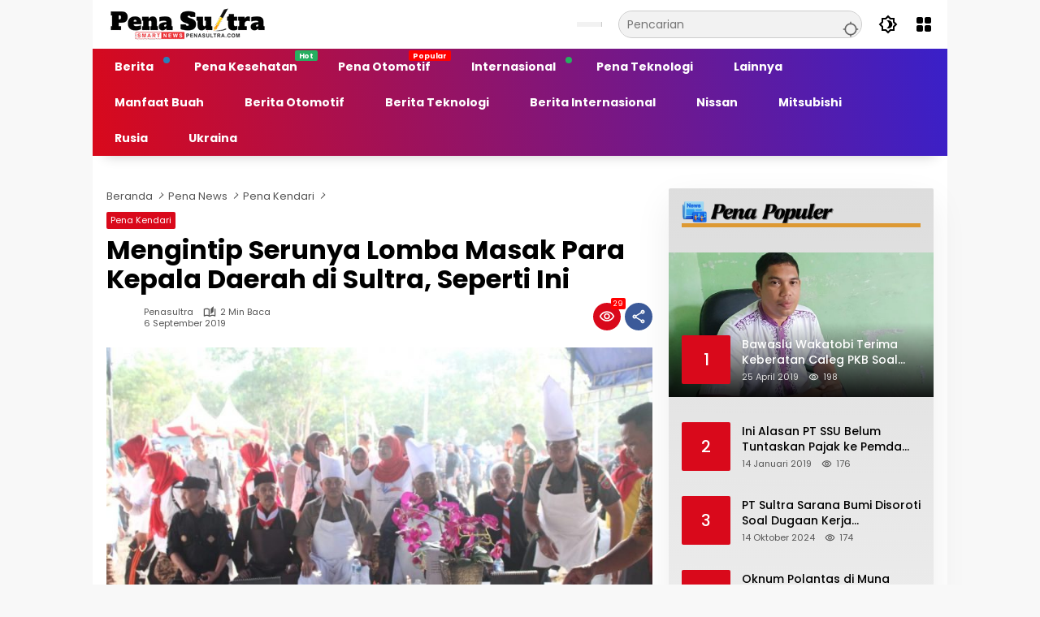

--- FILE ---
content_type: text/html; charset=UTF-8
request_url: https://penasultra.com/mengintip-serunya-lomba-masak-para-kepala-daerah-di-sultra-seperti-ini/
body_size: 50372
content:
<!doctype html><html lang="id"><head><script data-no-optimize="1">var litespeed_docref=sessionStorage.getItem("litespeed_docref");litespeed_docref&&(Object.defineProperty(document,"referrer",{get:function(){return litespeed_docref}}),sessionStorage.removeItem("litespeed_docref"));</script> <meta charset="UTF-8"><meta name="viewport" content="width=device-width, initial-scale=1"><link rel="profile" href="https://gmpg.org/xfn/11"><meta name='robots' content='index, follow, max-image-preview:large, max-snippet:-1, max-video-preview:-1' /><title>Mengintip Serunya Lomba Masak Para Kepala Daerah di Sultra, Seperti Ini - Penasultra.com</title><meta name="description" content="Satu lagi hal unik dalam kegiatan Kemah Eksekutif Gerakan Pramuka 2019 di Sulawesi Tenggara (Sultra)." /><link rel="canonical" href="https://penasultra.com/mengintip-serunya-lomba-masak-para-kepala-daerah-di-sultra-seperti-ini/" /><meta property="og:locale" content="id_ID" /><meta property="og:type" content="article" /><meta property="og:title" content="Mengintip Serunya Lomba Masak Para Kepala Daerah di Sultra, Seperti Ini - Penasultra.com" /><meta property="og:description" content="Satu lagi hal unik dalam kegiatan Kemah Eksekutif Gerakan Pramuka 2019 di Sulawesi Tenggara (Sultra)." /><meta property="og:url" content="https://penasultra.com/mengintip-serunya-lomba-masak-para-kepala-daerah-di-sultra-seperti-ini/" /><meta property="og:site_name" content="Penasultra.com" /><meta property="article:published_time" content="2019-09-06T13:41:12+00:00" /><meta property="article:modified_time" content="2019-09-06T13:41:14+00:00" /><meta property="og:image" content="https://penasultra.com/wp-content/uploads/2019/09/Mengintip-Serunya-Lomba-Masak-Para-Kepala-Daerah-di-Sultra-Seperti-Ini.jpg" /><meta property="og:image:width" content="768" /><meta property="og:image:height" content="464" /><meta property="og:image:type" content="image/jpeg" /><meta name="author" content="Penasultra" /><meta name="twitter:card" content="summary_large_image" /><meta name="twitter:label1" content="Ditulis oleh" /><meta name="twitter:data1" content="Penasultra" /><meta name="twitter:label2" content="Estimasi waktu membaca" /><meta name="twitter:data2" content="1 menit" /> <script type="application/ld+json" class="yoast-schema-graph">{"@context":"https://schema.org","@graph":[{"@type":"Article","@id":"https://penasultra.com/mengintip-serunya-lomba-masak-para-kepala-daerah-di-sultra-seperti-ini/#article","isPartOf":{"@id":"https://penasultra.com/mengintip-serunya-lomba-masak-para-kepala-daerah-di-sultra-seperti-ini/"},"author":{"name":"Penasultra","@id":"https://penasultra.com/#/schema/person/835f30307107ed76966148e78443f3a4"},"headline":"Mengintip Serunya Lomba Masak Para Kepala Daerah di Sultra, Seperti Ini","datePublished":"2019-09-06T13:41:12+00:00","dateModified":"2019-09-06T13:41:14+00:00","mainEntityOfPage":{"@id":"https://penasultra.com/mengintip-serunya-lomba-masak-para-kepala-daerah-di-sultra-seperti-ini/"},"wordCount":297,"publisher":{"@id":"https://penasultra.com/#organization"},"image":{"@id":"https://penasultra.com/mengintip-serunya-lomba-masak-para-kepala-daerah-di-sultra-seperti-ini/#primaryimage"},"thumbnailUrl":"https://penasultra.com/wp-content/uploads/2019/09/Mengintip-Serunya-Lomba-Masak-Para-Kepala-Daerah-di-Sultra-Seperti-Ini.jpg","keywords":["Agista Ariyani Ali Mazi","Kemah Kemah Eksekutif","Lomba Masak Pejabat","Pramuka"],"articleSection":["Pena Kendari"],"inLanguage":"id"},{"@type":"WebPage","@id":"https://penasultra.com/mengintip-serunya-lomba-masak-para-kepala-daerah-di-sultra-seperti-ini/","url":"https://penasultra.com/mengintip-serunya-lomba-masak-para-kepala-daerah-di-sultra-seperti-ini/","name":"Mengintip Serunya Lomba Masak Para Kepala Daerah di Sultra, Seperti Ini - Penasultra.com","isPartOf":{"@id":"https://penasultra.com/#website"},"primaryImageOfPage":{"@id":"https://penasultra.com/mengintip-serunya-lomba-masak-para-kepala-daerah-di-sultra-seperti-ini/#primaryimage"},"image":{"@id":"https://penasultra.com/mengintip-serunya-lomba-masak-para-kepala-daerah-di-sultra-seperti-ini/#primaryimage"},"thumbnailUrl":"https://penasultra.com/wp-content/uploads/2019/09/Mengintip-Serunya-Lomba-Masak-Para-Kepala-Daerah-di-Sultra-Seperti-Ini.jpg","datePublished":"2019-09-06T13:41:12+00:00","dateModified":"2019-09-06T13:41:14+00:00","description":"Satu lagi hal unik dalam kegiatan Kemah Eksekutif Gerakan Pramuka 2019 di Sulawesi Tenggara (Sultra).","breadcrumb":{"@id":"https://penasultra.com/mengintip-serunya-lomba-masak-para-kepala-daerah-di-sultra-seperti-ini/#breadcrumb"},"inLanguage":"id","potentialAction":[{"@type":"ReadAction","target":["https://penasultra.com/mengintip-serunya-lomba-masak-para-kepala-daerah-di-sultra-seperti-ini/"]}]},{"@type":"ImageObject","inLanguage":"id","@id":"https://penasultra.com/mengintip-serunya-lomba-masak-para-kepala-daerah-di-sultra-seperti-ini/#primaryimage","url":"https://penasultra.com/wp-content/uploads/2019/09/Mengintip-Serunya-Lomba-Masak-Para-Kepala-Daerah-di-Sultra-Seperti-Ini.jpg","contentUrl":"https://penasultra.com/wp-content/uploads/2019/09/Mengintip-Serunya-Lomba-Masak-Para-Kepala-Daerah-di-Sultra-Seperti-Ini.jpg","width":768,"height":464,"caption":"Aksi kelompok 1 dalam menjajal lomba masak nonberas. FOTO: Istimewa"},{"@type":"BreadcrumbList","@id":"https://penasultra.com/mengintip-serunya-lomba-masak-para-kepala-daerah-di-sultra-seperti-ini/#breadcrumb","itemListElement":[{"@type":"ListItem","position":1,"name":"Beranda","item":"https://penasultra.com/"},{"@type":"ListItem","position":2,"name":"Mengintip Serunya Lomba Masak Para Kepala Daerah di Sultra, Seperti Ini"}]},{"@type":"WebSite","@id":"https://penasultra.com/#website","url":"https://penasultra.com/","name":"Penasultra.com","description":"SmartNews","publisher":{"@id":"https://penasultra.com/#organization"},"potentialAction":[{"@type":"SearchAction","target":{"@type":"EntryPoint","urlTemplate":"https://penasultra.com/?s={search_term_string}"},"query-input":{"@type":"PropertyValueSpecification","valueRequired":true,"valueName":"search_term_string"}}],"inLanguage":"id"},{"@type":"Organization","@id":"https://penasultra.com/#organization","name":"Penasultra.com","url":"https://penasultra.com/","logo":{"@type":"ImageObject","inLanguage":"id","@id":"https://penasultra.com/#/schema/logo/image/","url":"https://penasultra.com/wp-content/uploads/2025/11/cropped-LOGO-PENASULTRA.png","contentUrl":"https://penasultra.com/wp-content/uploads/2025/11/cropped-LOGO-PENASULTRA.png","width":200,"height":40,"caption":"Penasultra.com"},"image":{"@id":"https://penasultra.com/#/schema/logo/image/"}},{"@type":"Person","@id":"https://penasultra.com/#/schema/person/835f30307107ed76966148e78443f3a4","name":"Penasultra","sameAs":["https://penasultra.com/","Mftkd8q5yQ"],"url":"https://penasultra.com/author/admin/"}]}</script> <link rel='dns-prefetch' href='//www.googletagmanager.com' /><link rel='dns-prefetch' href='//pagead2.googlesyndication.com' /><link rel='dns-prefetch' href='//fundingchoicesmessages.google.com' /><link rel="alternate" type="application/rss+xml" title="Penasultra.com &raquo; Feed" href="https://penasultra.com/feed/" /><link rel="alternate" type="application/rss+xml" title="Penasultra.com &raquo; Umpan Komentar" href="https://penasultra.com/comments/feed/" /><link rel="alternate" title="oEmbed (JSON)" type="application/json+oembed" href="https://penasultra.com/wp-json/oembed/1.0/embed?url=https%3A%2F%2Fpenasultra.com%2Fmengintip-serunya-lomba-masak-para-kepala-daerah-di-sultra-seperti-ini%2F" /><link rel="alternate" title="oEmbed (XML)" type="text/xml+oembed" href="https://penasultra.com/wp-json/oembed/1.0/embed?url=https%3A%2F%2Fpenasultra.com%2Fmengintip-serunya-lomba-masak-para-kepala-daerah-di-sultra-seperti-ini%2F&#038;format=xml" /><style id='wp-img-auto-sizes-contain-inline-css'>img:is([sizes=auto i],[sizes^="auto," i]){contain-intrinsic-size:3000px 1500px}
/*# sourceURL=wp-img-auto-sizes-contain-inline-css */</style><style id="litespeed-ccss">ul{box-sizing:border-box}.entry-content{counter-reset:footnotes}:root{--wp--preset--font-size--normal:16px;--wp--preset--font-size--huge:42px}.screen-reader-text{border:0;clip:rect(1px,1px,1px,1px);-webkit-clip-path:inset(50%);clip-path:inset(50%);height:1px;margin:-1px;overflow:hidden;padding:0;position:absolute;width:1px;word-wrap:normal!important}body{--wp--preset--color--black:#000;--wp--preset--color--cyan-bluish-gray:#abb8c3;--wp--preset--color--white:#fff;--wp--preset--color--pale-pink:#f78da7;--wp--preset--color--vivid-red:#cf2e2e;--wp--preset--color--luminous-vivid-orange:#ff6900;--wp--preset--color--luminous-vivid-amber:#fcb900;--wp--preset--color--light-green-cyan:#7bdcb5;--wp--preset--color--vivid-green-cyan:#00d084;--wp--preset--color--pale-cyan-blue:#8ed1fc;--wp--preset--color--vivid-cyan-blue:#0693e3;--wp--preset--color--vivid-purple:#9b51e0;--wp--preset--gradient--vivid-cyan-blue-to-vivid-purple:linear-gradient(135deg,rgba(6,147,227,1) 0%,#9b51e0 100%);--wp--preset--gradient--light-green-cyan-to-vivid-green-cyan:linear-gradient(135deg,#7adcb4 0%,#00d082 100%);--wp--preset--gradient--luminous-vivid-amber-to-luminous-vivid-orange:linear-gradient(135deg,rgba(252,185,0,1) 0%,rgba(255,105,0,1) 100%);--wp--preset--gradient--luminous-vivid-orange-to-vivid-red:linear-gradient(135deg,rgba(255,105,0,1) 0%,#cf2e2e 100%);--wp--preset--gradient--very-light-gray-to-cyan-bluish-gray:linear-gradient(135deg,#eee 0%,#a9b8c3 100%);--wp--preset--gradient--cool-to-warm-spectrum:linear-gradient(135deg,#4aeadc 0%,#9778d1 20%,#cf2aba 40%,#ee2c82 60%,#fb6962 80%,#fef84c 100%);--wp--preset--gradient--blush-light-purple:linear-gradient(135deg,#ffceec 0%,#9896f0 100%);--wp--preset--gradient--blush-bordeaux:linear-gradient(135deg,#fecda5 0%,#fe2d2d 50%,#6b003e 100%);--wp--preset--gradient--luminous-dusk:linear-gradient(135deg,#ffcb70 0%,#c751c0 50%,#4158d0 100%);--wp--preset--gradient--pale-ocean:linear-gradient(135deg,#fff5cb 0%,#b6e3d4 50%,#33a7b5 100%);--wp--preset--gradient--electric-grass:linear-gradient(135deg,#caf880 0%,#71ce7e 100%);--wp--preset--gradient--midnight:linear-gradient(135deg,#020381 0%,#2874fc 100%);--wp--preset--font-size--small:13px;--wp--preset--font-size--medium:20px;--wp--preset--font-size--large:36px;--wp--preset--font-size--x-large:42px;--wp--preset--spacing--20:.44rem;--wp--preset--spacing--30:.67rem;--wp--preset--spacing--40:1rem;--wp--preset--spacing--50:1.5rem;--wp--preset--spacing--60:2.25rem;--wp--preset--spacing--70:3.38rem;--wp--preset--spacing--80:5.06rem;--wp--preset--shadow--natural:6px 6px 9px rgba(0,0,0,.2);--wp--preset--shadow--deep:12px 12px 50px rgba(0,0,0,.4);--wp--preset--shadow--sharp:6px 6px 0px rgba(0,0,0,.2);--wp--preset--shadow--outlined:6px 6px 0px -3px rgba(255,255,255,1),6px 6px rgba(0,0,0,1);--wp--preset--shadow--crisp:6px 6px 0px rgba(0,0,0,1)}.clearfix:before,.clearfix:after{content:" ";display:table}.clearfix:after{clear:both}.pull-right{float:right!important}.breadcrumbs{padding:0;font-size:13px}.breadcrumbs .separator{padding-left:3px;padding-right:3px}img{border:0}html{font-family:sans-serif}body{margin:0}article,aside,figcaption,figure,header,main,nav{display:block}a{background-color:transparent}h1{font-size:2em;margin:.67em 0}svg:not(:root){overflow:hidden}figure{margin:1em 40px}button,input{color:inherit;font:inherit;margin:0}button{overflow:visible}button{text-transform:none}button{-webkit-appearance:button;appearance:button}button::-moz-focus-inner,input::-moz-focus-inner{border:0;padding:0}input{line-height:normal}*,:after,:before{-webkit-box-sizing:border-box;-moz-box-sizing:border-box;box-sizing:border-box}body{font-family:"Helvetica",Arial;line-height:130%;margin:0 auto;word-wrap:break-word;background-color:#eee}input,button{font-family:inherit;font-size:inherit;line-height:inherit}figure{margin:0}img{vertical-align:middle;height:auto;max-width:100%}a{color:#2980b9;text-decoration:none}h1,h3{font-family:sans-serif;font-weight:600;line-height:1.1;color:inherit;margin-top:0;margin-bottom:5px}h1{font-size:36px}h3{font-size:24px}p{margin:0 0 15px;word-wrap:break-word}ul{margin-top:0;margin-bottom:11.5px}ul ul{margin-bottom:0}.list-flex{display:flex;align-items:center}.row-flex{display:inline-flex}.row-flex.last-row{margin-left:auto}.gmr-list-table{width:100%;display:table}.clearfix:before,.clearfix:after,.container:before,.container:after,.row:before,.row:after{content:" ";display:table}.clearfix:after,.container:after,.row:after{clear:both}.pull-right{float:right!important}.gmr-hide{display:none}#site-container{position:relative;margin:0 auto;max-width:1140px}.gmr-headwrapper{display:flex;justify-content:flex-start;align-items:center;flex-direction:row;margin-top:15px;margin-bottom:15px}.gmr-menu-mobile-wrap,.only-mobile .gmr-logo{display:none}.text-center .gmr-logo{float:none!important;display:block;width:100%}.gmr-logo img{max-width:100%}@media (max-width:900px){.site-header{display:none!important}.gmr-headwrapper{margin-bottom:0}}@media (max-width:900px){.gmr-headwrapper .gmr-logo{display:none!important}.gmr-search{display:none!important}.only-mobile .gmr-logo{display:block!important;max-height:40px}.only-mobile .gmr-logo img{max-height:40px}.gmr-menu-mobile-wrap{display:block;width:100%}}@media (max-width:480px){.gmr-logo img{max-width:180px}}button{border:1px solid rgba(0,0,0,.2);display:inline-block;outline:0;overflow:visible;margin:0;padding:8px 10px;text-decoration:none;vertical-align:top;width:auto;vertical-align:middle;background-color:#2c3e50;white-space:normal;color:#fff;height:auto;background-clip:padding-box;border-radius:5px}input[type=text]{background-color:rgba(255,255,255,.2);border:1px solid rgba(0,0,0,.2);outline:0;margin:0;padding:8px 10px;text-align:left;font-size:inherit;vertical-align:middle;font-family:inherit;box-sizing:border-box;background-clip:padding-box;-webkit-appearance:none;appearance:none;border-radius:5px}.container-topnav,.container{margin-right:auto;margin-left:auto;padding-left:15px;padding-right:15px}@media (min-width:768px){.container-topnav,.container{max-width:750px}}@media (min-width:992px){.container-topnav,.container{max-width:900px}}@media (min-width:1200px){.container-topnav,.container{max-width:1110px}}.row{margin-left:-7.5px;margin-right:-7.5px;display:flex;flex-wrap:wrap;align-items:flex-start}.col-md-sb-r,.col-md-sgl-l,.col-md-sgl-c-no-r,.col-md-content{position:relative;min-height:1px;padding-left:7.5px;padding-right:7.5px;width:100%}@media (min-width:992px){.col-md-content{flex:0 0 auto;width:68.45%}.col-md-sb-r{flex:0 0 auto;width:31.55%}.col-md-sgl-l{flex:0 0 auto;width:9%}.col-md-sgl-c-no-r{flex:0 0 auto;width:91%}}.gmr-sticky .gmr-topnavwrap{width:100%;z-index:9999!important;border-bottom:0;top:0;position:sticky;box-shadow:0 0 10px 0 rgba(0,0,0,.1)}.gmr-mainmenu,.gmr-topnavmenu{margin:0;padding:0;line-height:20px}.gmr-mainmenu ul,.gmr-topnavmenu ul{list-style:none}#primary-menu,#primary-menu .sub-menu{margin:0 auto;padding:0;z-index:9999}#primary-menu>li,#primary-menu .sub-menu li{display:block;float:left;position:relative}#primary-menu>li>a{position:relative;display:block;font-weight:600;padding:13px 10px;text-decoration:none!important}.gmr-topnavmenu #primary-menu>li>a{padding:15px 8px;font-size:12px;font-weight:600}#primary-menu>li.menu-item-has-children>a:after{display:inline-block;position:relative;margin-left:6px;margin-right:3px;margin-top:-3px;top:auto;bottom:auto;vertical-align:middle;content:' ';border-width:0 1px 1px 0;border-style:solid;border-color:#111;-webkit-transform-origin:66% 66%;-ms-transform-origin:66% 66%;transform-origin:66% 66%;-webkit-transform:rotate(45deg);-ms-transform:rotate(45deg);transform:rotate(45deg);height:6px;width:6px}#primary-menu .sub-menu{padding:0;font-size:12px;position:absolute;top:120%;width:200px;z-index:999;opacity:0;display:none;border:none!important;background-color:#f9fdff}#primary-menu .sub-menu a{display:block;line-height:16px;letter-spacing:0;padding:8px 10px!important;text-align:left;text-transform:none!important}#primary-menu .sub-menu li{float:none}#gmr-topnavresponsive-menu{padding:7px 0 3px}.close-topnavmenu-wrap,#gmr-topnavresponsive-menu{display:none}#gmr-topnavresponsive-menu svg{display:inline-block;font-size:32px;position:relative;left:0;top:0}@media (max-width:900px){#gmr-topnavresponsive-menu{display:inline-block}.gmr-mainmenu,.gmr-topnavmenu{display:none}}span.gmr-top-date{font-weight:600;line-height:20px;padding:3px 15px;font-size:12px;background-color:rgba(0,0,0,.05)}.gmr-search{padding-top:8px;padding-bottom:8px;width:100%;max-width:500px}#search-dropdown-container input[type=text],.gmr-search input[type=text]{width:300px;max-width:100%;padding:10px;height:34px;line-height:34px}#search-dropdown-container form,.gmr-search form{position:relative}.gmr-search-submit{position:absolute;top:0;right:0;padding:7px;height:34px;width:34px;font-size:18px;color:#666!important;background-color:transparent!important;border-color:transparent!important}.gmr-search-btn a svg{display:inline-block;font-size:24px;position:relative;left:0;top:7px}.gmr-search-btn{display:none;height:46px;line-height:46px;position:relative}.gmr-search-btn .search-dropdown{display:none;position:absolute;top:auto;right:0;max-width:300px;width:220px;background-color:var(--content-bgcolor,#fff);padding:5px 10px;border-radius:3px;box-shadow:0 0 32px rgba(0,0,0,.2)}@media (max-width:900px){.container-topnav .gmr-table-date{display:none}.gmr-search-btn{display:inline-block}.gmr-search{width:100%;max-width:100%}}.gmr-social-share,.gmr-social-share-intop{margin:0 0 0 auto;padding:0}ul.gmr-socialicon-share{margin:0;padding:0}ul.gmr-socialicon-share li a{color:#fff;display:block;margin:0;font-size:20px;line-height:43px;width:40px;height:40px;border-radius:50%}ul.gmr-socialicon-share li{text-align:center;display:block;margin:0 0 10px}.gmr-social-share-intop ul.gmr-socialicon-share li{display:inline-block!important;margin:5px 5px 5px 0!important}.gmr-social-share-intop ul.gmr-socialicon-share li a{display:block;font-size:16px!important;line-height:33px;height:30px;text-align:center;width:30px;padding:0!important}ul.gmr-socialicon-share li.twitter a{background-color:#121212}ul.gmr-socialicon-share li.facebook a{background-color:#3b5998}ul.gmr-socialicon-share li.telegram a{background:#08c}ul.gmr-socialicon-share li.whatsapp a{background:#25d366}@media (max-width:991px){.col-md-sgl-l .gmr-socialicon-share{display:none!important}}.site-main-single{margin-bottom:15px;box-shadow:0 16px 45px 0 rgba(0,0,0,.07)}.gmr-attachment-img{position:relative}.gmr-attachment-img figcaption{position:relative;padding:10px 15px;font-size:12px;text-align:right;display:block;color:#999}.single-head-wrap{padding:15px 15px 0}ul.page-numbers{list-style:none!important;padding-left:0;padding-top:20px;padding-bottom:20px;text-align:center}ul.page-numbers li{display:inline-block;margin:0 2px}ul.page-numbers li span.current,ul.page-numbers li a{padding:5px 10px;display:inline-block;font-weight:700;border-bottom:2px solid rgba(0,0,0,.15)}ul.page-numbers li span.dots{background-color:inherit!important;color:inherit!important}.screen-reader-text{clip:rect(1px,1px,1px,1px);position:absolute!important;height:1px;width:1px;overflow:hidden}.text-center{text-align:center}.widget{margin:0 0 15px;padding:15px;background-color:#fff;box-shadow:0 16px 45px 0 rgba(0,0,0,.07)}.widget:before,.widget:after{content:"";display:table}.widget:after{clear:both}h3.widget-title{font-size:16px;line-height:16px;font-weight:700}.widget-title{position:relative;margin-bottom:15px}.widget-title span{border-bottom:5px solid #000;display:inline-block;padding:0 0 10px}.widget-url{position:absolute;top:0;right:-3px;font-size:24px}.widget ul{margin-bottom:0;padding-left:0;list-style:none}.widget .newkarma-rp-widget ul{margin-top:-15px}.widget li{padding:15px 0 0}.newkarma-rp-widget div.newkarma-rp{position:relative}.newkarma-rp-widget li a.rp-title{font-weight:600;font-size:13px}.newkarma-rp-widget li .gmr-rp-big-content a.rp-title{font-weight:700;font-size:16px;line-height:130%}.newkarma-rp-widget .has-post-thumbnail .content-thumbnail{margin-right:15px;width:84px;min-width:84px;max-width:84px}.newkarma-rp-widget .content-big-thumbnail{position:relative;margin-bottom:15px}.newkarma-rp-widget .content-big-thumbnail img{display:block;width:100%}.newkarma-rp-widget .has-post-thumbnail .gmr-rp-content{position:relative;margin-left:94px}.gmr-content{padding:15px 0 0}.content-thumbnail{text-align:center;float:left;margin-bottom:15px}.has-post-thumbnail .content-thumbnail{position:relative;margin-bottom:0;max-width:140px;min-width:140px;width:140px}.gmr-box-content-single{position:relative;padding:15px}.entry-header h1.entry-title{font-size:32px;font-weight:700;line-height:36px}@media (max-width:767px){.entry-header h1.entry-title{font-size:20px;line-height:24px}}@media (max-width:480px){.has-post-thumbnail .content-thumbnail{max-width:80px;min-width:80px;width:80px}}.gmr-meta-topic{font-size:12px;line-height:130%;font-weight:500;margin-bottom:5px}.gmr-single .gmr-meta-topic{font-size:16px;font-weight:700}.gmr-metacontent-single,.gmr-metacontent{text-transform:capitalize;font-size:11px;line-height:130%;color:#999;margin:5px 0}.gmr-metacontent-single{margin:0}.gmr-featured-wrap{width:100%;display:block;margin-bottom:15px}.gmr-featured-wrap img{width:100%;display:block}.gmr-metacontent-single .posted-on,.gmr-metacontent-single .cat-links{margin-right:10px}.gmr-metacontent-single a{color:#999}.entry-content:before,.entry-content:after{content:" ";display:table}.entry-content:after{clear:both}.entry-content-single{line-height:140%!important;font-weight:500}.entry-content-single p{margin-bottom:20px}.updated:not(.published){display:none}.gmr-aftertitle-wrap{display:flex;justify-content:flex-start;align-items:center;flex-direction:row;margin-top:5px;margin-bottom:5px}.rp-title{display:-webkit-box;-webkit-line-clamp:2;-webkit-box-orient:vertical;overflow:hidden;text-overflow:ellipsis}@media (min-width:992px){.pos-sticky{position:sticky;position:-webkit-sticky;top:45px}}.wp-caption-text{text-align:left}figcaption{line-height:1.4}.gmr-ontop{position:fixed;bottom:0;right:10px;font-weight:700;padding:10px;font-size:30px;opacity:.6;z-index:9999999}.inf-pagination{text-align:center;display:none!important}.page-load-status{display:none;text-align:center;margin:4px 0 14px!important;list-style:none!important;padding-left:0;text-align:center;font-weight:700;padding:10px 20px}.gmr-ajax-wrap{display:inline-block;vertical-align:middle;width:40px;height:40px}@keyframes gmr-ajax-loader{0%{top:88px;left:88px;width:0;height:0;opacity:1}100%{top:14px;left:14px;width:148px;height:148px;opacity:0}}@-webkit-keyframes gmr-ajax-loader{0%{top:88px;left:88px;width:0;height:0;opacity:1}100%{top:14px;left:14px;width:148px;height:148px;opacity:0}}.gmr-ajax-loader{position:relative}.gmr-ajax-loader div{box-sizing:content-box;position:absolute;border-width:12px;border-style:solid;opacity:1;border-radius:50%;-webkit-animation:gmr-ajax-loader 1s cubic-bezier(0,.2,.8,1) infinite;animation:gmr-ajax-loader 1s cubic-bezier(0,.2,.8,1) infinite}.gmr-ajax-loader div:nth-child(1){border-color:#e0b83e}.gmr-ajax-loader div:nth-child(2){border-color:#e0b83e;-webkit-animation-delay:-.5s;animation-delay:-.5s}.gmr-ajax-loader{width:40px!important;height:40px!important;-webkit-transform:translate(-20px,-20px) scale(.2) translate(20px,20px);transform:translate(-20px,-20px) scale(.2) translate(20px,20px)}.gmr-loader{display:none}body{color:#323233;font-family:"Open Sans","Helvetica",Arial;font-weight:500;font-size:14px}h1.entry-title{color:#1e73be}button,ul.page-numbers li span.page-numbers{background-color:#1e73be}button{border-color:#1e73be}.gmr-meta-topic a{color:#d93}.widget-title span{border-color:#d93}a{color:#000}.gmr-menuwrap,.gmr-mainmenu #primary-menu .sub-menu{background-color:red}.gmr-mainmenu #primary-menu>li>a,.gmr-mainmenu #primary-menu .sub-menu a{color:#fff}.gmr-mainmenu #primary-menu>li.menu-item-has-children>a:after{border-color:#fff}.gmr-topnavwrap{background-color:#fff}#gmr-topnavresponsive-menu svg,.gmr-topnavmenu #primary-menu>li>a,.gmr-top-date{color:#111}.site-main-single{background-color:#fff}ul.page-numbers li span.page-numbers{color:#fff}h1,h3,.menu,.rp-title,.gmr-metacontent,.gmr-metacontent-single,.gmr-top-date,ul.page-numbers li{font-family:"Quicksand","Helvetica",Arial}.entry-content-single{font-size:16px}h1{font-size:30px}h3{font-size:24px}.single-head-wrap{padding:10px 15px;display:none}</style><link rel="preload" data-asynced="1" data-optimized="2" as="style" onload="this.onload=null;this.rel='stylesheet'" href="https://penasultra.com/wp-content/litespeed/css/262f68a7c0389497cf1cc2300840659e.css?ver=e4b42" /><script data-optimized="1" type="litespeed/javascript" data-src="https://penasultra.com/wp-content/plugins/litespeed-cache/assets/js/css_async.min.js"></script> <style id='wp-block-paragraph-inline-css'>.is-small-text{font-size:.875em}.is-regular-text{font-size:1em}.is-large-text{font-size:2.25em}.is-larger-text{font-size:3em}.has-drop-cap:not(:focus):first-letter{float:left;font-size:8.4em;font-style:normal;font-weight:100;line-height:.68;margin:.05em .1em 0 0;text-transform:uppercase}body.rtl .has-drop-cap:not(:focus):first-letter{float:none;margin-left:.1em}p.has-drop-cap.has-background{overflow:hidden}:root :where(p.has-background){padding:1.25em 2.375em}:where(p.has-text-color:not(.has-link-color)) a{color:inherit}p.has-text-align-left[style*="writing-mode:vertical-lr"],p.has-text-align-right[style*="writing-mode:vertical-rl"]{rotate:180deg}
/*# sourceURL=https://penasultra.com/wp-includes/blocks/paragraph/style.min.css */</style><style id='global-styles-inline-css'>:root{--wp--preset--aspect-ratio--square: 1;--wp--preset--aspect-ratio--4-3: 4/3;--wp--preset--aspect-ratio--3-4: 3/4;--wp--preset--aspect-ratio--3-2: 3/2;--wp--preset--aspect-ratio--2-3: 2/3;--wp--preset--aspect-ratio--16-9: 16/9;--wp--preset--aspect-ratio--9-16: 9/16;--wp--preset--color--black: #000000;--wp--preset--color--cyan-bluish-gray: #abb8c3;--wp--preset--color--white: #ffffff;--wp--preset--color--pale-pink: #f78da7;--wp--preset--color--vivid-red: #cf2e2e;--wp--preset--color--luminous-vivid-orange: #ff6900;--wp--preset--color--luminous-vivid-amber: #fcb900;--wp--preset--color--light-green-cyan: #7bdcb5;--wp--preset--color--vivid-green-cyan: #00d084;--wp--preset--color--pale-cyan-blue: #8ed1fc;--wp--preset--color--vivid-cyan-blue: #0693e3;--wp--preset--color--vivid-purple: #9b51e0;--wp--preset--gradient--vivid-cyan-blue-to-vivid-purple: linear-gradient(135deg,rgb(6,147,227) 0%,rgb(155,81,224) 100%);--wp--preset--gradient--light-green-cyan-to-vivid-green-cyan: linear-gradient(135deg,rgb(122,220,180) 0%,rgb(0,208,130) 100%);--wp--preset--gradient--luminous-vivid-amber-to-luminous-vivid-orange: linear-gradient(135deg,rgb(252,185,0) 0%,rgb(255,105,0) 100%);--wp--preset--gradient--luminous-vivid-orange-to-vivid-red: linear-gradient(135deg,rgb(255,105,0) 0%,rgb(207,46,46) 100%);--wp--preset--gradient--very-light-gray-to-cyan-bluish-gray: linear-gradient(135deg,rgb(238,238,238) 0%,rgb(169,184,195) 100%);--wp--preset--gradient--cool-to-warm-spectrum: linear-gradient(135deg,rgb(74,234,220) 0%,rgb(151,120,209) 20%,rgb(207,42,186) 40%,rgb(238,44,130) 60%,rgb(251,105,98) 80%,rgb(254,248,76) 100%);--wp--preset--gradient--blush-light-purple: linear-gradient(135deg,rgb(255,206,236) 0%,rgb(152,150,240) 100%);--wp--preset--gradient--blush-bordeaux: linear-gradient(135deg,rgb(254,205,165) 0%,rgb(254,45,45) 50%,rgb(107,0,62) 100%);--wp--preset--gradient--luminous-dusk: linear-gradient(135deg,rgb(255,203,112) 0%,rgb(199,81,192) 50%,rgb(65,88,208) 100%);--wp--preset--gradient--pale-ocean: linear-gradient(135deg,rgb(255,245,203) 0%,rgb(182,227,212) 50%,rgb(51,167,181) 100%);--wp--preset--gradient--electric-grass: linear-gradient(135deg,rgb(202,248,128) 0%,rgb(113,206,126) 100%);--wp--preset--gradient--midnight: linear-gradient(135deg,rgb(2,3,129) 0%,rgb(40,116,252) 100%);--wp--preset--font-size--small: 13px;--wp--preset--font-size--medium: 20px;--wp--preset--font-size--large: 36px;--wp--preset--font-size--x-large: 42px;--wp--preset--spacing--20: 0.44rem;--wp--preset--spacing--30: 0.67rem;--wp--preset--spacing--40: 1rem;--wp--preset--spacing--50: 1.5rem;--wp--preset--spacing--60: 2.25rem;--wp--preset--spacing--70: 3.38rem;--wp--preset--spacing--80: 5.06rem;--wp--preset--shadow--natural: 6px 6px 9px rgba(0, 0, 0, 0.2);--wp--preset--shadow--deep: 12px 12px 50px rgba(0, 0, 0, 0.4);--wp--preset--shadow--sharp: 6px 6px 0px rgba(0, 0, 0, 0.2);--wp--preset--shadow--outlined: 6px 6px 0px -3px rgb(255, 255, 255), 6px 6px rgb(0, 0, 0);--wp--preset--shadow--crisp: 6px 6px 0px rgb(0, 0, 0);}:where(.is-layout-flex){gap: 0.5em;}:where(.is-layout-grid){gap: 0.5em;}body .is-layout-flex{display: flex;}.is-layout-flex{flex-wrap: wrap;align-items: center;}.is-layout-flex > :is(*, div){margin: 0;}body .is-layout-grid{display: grid;}.is-layout-grid > :is(*, div){margin: 0;}:where(.wp-block-columns.is-layout-flex){gap: 2em;}:where(.wp-block-columns.is-layout-grid){gap: 2em;}:where(.wp-block-post-template.is-layout-flex){gap: 1.25em;}:where(.wp-block-post-template.is-layout-grid){gap: 1.25em;}.has-black-color{color: var(--wp--preset--color--black) !important;}.has-cyan-bluish-gray-color{color: var(--wp--preset--color--cyan-bluish-gray) !important;}.has-white-color{color: var(--wp--preset--color--white) !important;}.has-pale-pink-color{color: var(--wp--preset--color--pale-pink) !important;}.has-vivid-red-color{color: var(--wp--preset--color--vivid-red) !important;}.has-luminous-vivid-orange-color{color: var(--wp--preset--color--luminous-vivid-orange) !important;}.has-luminous-vivid-amber-color{color: var(--wp--preset--color--luminous-vivid-amber) !important;}.has-light-green-cyan-color{color: var(--wp--preset--color--light-green-cyan) !important;}.has-vivid-green-cyan-color{color: var(--wp--preset--color--vivid-green-cyan) !important;}.has-pale-cyan-blue-color{color: var(--wp--preset--color--pale-cyan-blue) !important;}.has-vivid-cyan-blue-color{color: var(--wp--preset--color--vivid-cyan-blue) !important;}.has-vivid-purple-color{color: var(--wp--preset--color--vivid-purple) !important;}.has-black-background-color{background-color: var(--wp--preset--color--black) !important;}.has-cyan-bluish-gray-background-color{background-color: var(--wp--preset--color--cyan-bluish-gray) !important;}.has-white-background-color{background-color: var(--wp--preset--color--white) !important;}.has-pale-pink-background-color{background-color: var(--wp--preset--color--pale-pink) !important;}.has-vivid-red-background-color{background-color: var(--wp--preset--color--vivid-red) !important;}.has-luminous-vivid-orange-background-color{background-color: var(--wp--preset--color--luminous-vivid-orange) !important;}.has-luminous-vivid-amber-background-color{background-color: var(--wp--preset--color--luminous-vivid-amber) !important;}.has-light-green-cyan-background-color{background-color: var(--wp--preset--color--light-green-cyan) !important;}.has-vivid-green-cyan-background-color{background-color: var(--wp--preset--color--vivid-green-cyan) !important;}.has-pale-cyan-blue-background-color{background-color: var(--wp--preset--color--pale-cyan-blue) !important;}.has-vivid-cyan-blue-background-color{background-color: var(--wp--preset--color--vivid-cyan-blue) !important;}.has-vivid-purple-background-color{background-color: var(--wp--preset--color--vivid-purple) !important;}.has-black-border-color{border-color: var(--wp--preset--color--black) !important;}.has-cyan-bluish-gray-border-color{border-color: var(--wp--preset--color--cyan-bluish-gray) !important;}.has-white-border-color{border-color: var(--wp--preset--color--white) !important;}.has-pale-pink-border-color{border-color: var(--wp--preset--color--pale-pink) !important;}.has-vivid-red-border-color{border-color: var(--wp--preset--color--vivid-red) !important;}.has-luminous-vivid-orange-border-color{border-color: var(--wp--preset--color--luminous-vivid-orange) !important;}.has-luminous-vivid-amber-border-color{border-color: var(--wp--preset--color--luminous-vivid-amber) !important;}.has-light-green-cyan-border-color{border-color: var(--wp--preset--color--light-green-cyan) !important;}.has-vivid-green-cyan-border-color{border-color: var(--wp--preset--color--vivid-green-cyan) !important;}.has-pale-cyan-blue-border-color{border-color: var(--wp--preset--color--pale-cyan-blue) !important;}.has-vivid-cyan-blue-border-color{border-color: var(--wp--preset--color--vivid-cyan-blue) !important;}.has-vivid-purple-border-color{border-color: var(--wp--preset--color--vivid-purple) !important;}.has-vivid-cyan-blue-to-vivid-purple-gradient-background{background: var(--wp--preset--gradient--vivid-cyan-blue-to-vivid-purple) !important;}.has-light-green-cyan-to-vivid-green-cyan-gradient-background{background: var(--wp--preset--gradient--light-green-cyan-to-vivid-green-cyan) !important;}.has-luminous-vivid-amber-to-luminous-vivid-orange-gradient-background{background: var(--wp--preset--gradient--luminous-vivid-amber-to-luminous-vivid-orange) !important;}.has-luminous-vivid-orange-to-vivid-red-gradient-background{background: var(--wp--preset--gradient--luminous-vivid-orange-to-vivid-red) !important;}.has-very-light-gray-to-cyan-bluish-gray-gradient-background{background: var(--wp--preset--gradient--very-light-gray-to-cyan-bluish-gray) !important;}.has-cool-to-warm-spectrum-gradient-background{background: var(--wp--preset--gradient--cool-to-warm-spectrum) !important;}.has-blush-light-purple-gradient-background{background: var(--wp--preset--gradient--blush-light-purple) !important;}.has-blush-bordeaux-gradient-background{background: var(--wp--preset--gradient--blush-bordeaux) !important;}.has-luminous-dusk-gradient-background{background: var(--wp--preset--gradient--luminous-dusk) !important;}.has-pale-ocean-gradient-background{background: var(--wp--preset--gradient--pale-ocean) !important;}.has-electric-grass-gradient-background{background: var(--wp--preset--gradient--electric-grass) !important;}.has-midnight-gradient-background{background: var(--wp--preset--gradient--midnight) !important;}.has-small-font-size{font-size: var(--wp--preset--font-size--small) !important;}.has-medium-font-size{font-size: var(--wp--preset--font-size--medium) !important;}.has-large-font-size{font-size: var(--wp--preset--font-size--large) !important;}.has-x-large-font-size{font-size: var(--wp--preset--font-size--x-large) !important;}
/*# sourceURL=global-styles-inline-css */</style><style id='classic-theme-styles-inline-css'>/*! This file is auto-generated */
.wp-block-button__link{color:#fff;background-color:#32373c;border-radius:9999px;box-shadow:none;text-decoration:none;padding:calc(.667em + 2px) calc(1.333em + 2px);font-size:1.125em}.wp-block-file__button{background:#32373c;color:#fff;text-decoration:none}
/*# sourceURL=/wp-includes/css/classic-themes.min.css */</style><style id='wpmedia-style-inline-css'>h1,h2,h3,h4,h5,h6,.reltitle,.site-title,.gmr-mainmenu ul > li > a,.gmr-secondmenu-dropdown ul > li > a,.gmr-sidemenu ul li a,.gmr-sidemenu .side-textsocial,.heading-text,.gmr-mobilemenu ul li a,#navigationamp ul li a{font-family:Poppins;font-weight:500;}h1 strong,h2 strong,h3 strong,h4 strong,h5 strong,h6 strong{font-weight:700;}.entry-content-single{font-size:16px;}body{font-family:Poppins;--font-reguler:400;--font-bold:700;--background-color:#f8f8f8;--main-color:#000000;--widget-title:#000000;--link-color-body:#000000;--hoverlink-color-body:#d9091b;--border-color:#cccccc;--button-bgcolor:#3920c9;--button-color:#ffffff;--header-bgcolor:#ffffff;--topnav-color:#000000;--topnav-link-color:#000000;--topnav-linkhover-color:#d9091b;--mainmenu-color:#ffffff;--mainmenu-hovercolor:#f1c40f;--content-bgcolor:#ffffff;--content-greycolor:#555555;--greybody-bgcolor:#eeeeee;--footer-bgcolor:#ffffff;--footer-color:#666666;--footer-linkcolor:#212121;--footer-hover-linkcolor:#d9091b;}body,body.dark-theme{--scheme-color:#d9091b;--secondscheme-color:#3920c9;}/* Generate Using Cache */
/*# sourceURL=wpmedia-style-inline-css */</style>
 <script type="litespeed/javascript" data-src="https://www.googletagmanager.com/gtag/js?id=GT-PBSC376" id="google_gtagjs-js"></script> <script id="google_gtagjs-js-after" type="litespeed/javascript">window.dataLayer=window.dataLayer||[];function gtag(){dataLayer.push(arguments)}
gtag("set","linker",{"domains":["penasultra.com"]});gtag("js",new Date());gtag("set","developer_id.dZTNiMT",!0);gtag("config","GT-PBSC376",{"googlesitekit_post_type":"post","googlesitekit_post_author":"Penasultra","googlesitekit_post_date":"20190906"})</script> <link rel="https://api.w.org/" href="https://penasultra.com/wp-json/" /><link rel="alternate" title="JSON" type="application/json" href="https://penasultra.com/wp-json/wp/v2/posts/16466" /><link rel="EditURI" type="application/rsd+xml" title="RSD" href="https://penasultra.com/xmlrpc.php?rsd" /><meta name="generator" content="WordPress 6.9" /><link rel='shortlink' href='https://penasultra.com/?p=16466' /><meta name="generator" content="Site Kit by Google 1.170.0" /><meta name="monetag" content="eee73fbf4aa407bfc300b9c3b9242c8e" /><meta name="google-adsense-platform-account" content="ca-host-pub-2644536267352236"><meta name="google-adsense-platform-domain" content="sitekit.withgoogle.com"> <script type="litespeed/javascript">(function(w,d,s,l,i){w[l]=w[l]||[];w[l].push({'gtm.start':new Date().getTime(),event:'gtm.js'});var f=d.getElementsByTagName(s)[0],j=d.createElement(s),dl=l!='dataLayer'?'&l='+l:'';j.async=!0;j.src='https://www.googletagmanager.com/gtm.js?id='+i+dl;f.parentNode.insertBefore(j,f)})(window,document,'script','dataLayer','GTM-MKSQ8TH')</script>  <script type="litespeed/javascript" data-src="https://pagead2.googlesyndication.com/pagead/js/adsbygoogle.js?client=ca-pub-8464893184653004&amp;host=ca-host-pub-2644536267352236" crossorigin="anonymous"></script>  <script type="litespeed/javascript" data-src="https://fundingchoicesmessages.google.com/i/pub-8464893184653004?ers=1" nonce="x9gKcO3ePs7S7oFbV2y_wA"></script><script nonce="x9gKcO3ePs7S7oFbV2y_wA" type="litespeed/javascript">(function(){function signalGooglefcPresent(){if(!window.frames.googlefcPresent){if(document.body){const iframe=document.createElement('iframe');iframe.style='width: 0; height: 0; border: none; z-index: -1000; left: -1000px; top: -1000px;';iframe.style.display='none';iframe.name='googlefcPresent';document.body.appendChild(iframe)}else{setTimeout(signalGooglefcPresent,0)}}}signalGooglefcPresent()})()</script>  <script type="litespeed/javascript">(function(){'use strict';function aa(a){var b=0;return function(){return b<a.length?{done:!1,value:a[b++]}:{done:!0}}}var ba="function"==typeof Object.defineProperties?Object.defineProperty:function(a,b,c){if(a==Array.prototype||a==Object.prototype)return a;a[b]=c.value;return a};function ea(a){a=["object"==typeof globalThis&&globalThis,a,"object"==typeof window&&window,"object"==typeof self&&self,"object"==typeof global&&global];for(var b=0;b<a.length;++b){var c=a[b];if(c&&c.Math==Math)return c}throw Error("Cannot find global object");}var fa=ea(this);function ha(a,b){if(b)a:{var c=fa;a=a.split(".");for(var d=0;d<a.length-1;d++){var e=a[d];if(!(e in c))break a;c=c[e]}a=a[a.length-1];d=c[a];b=b(d);b!=d&&null!=b&&ba(c,a,{configurable:!0,writable:!0,value:b})}}
var ia="function"==typeof Object.create?Object.create:function(a){function b(){}b.prototype=a;return new b},l;if("function"==typeof Object.setPrototypeOf)l=Object.setPrototypeOf;else{var m;a:{var ja={a:!0},ka={};try{ka.__proto__=ja;m=ka.a;break a}catch(a){}m=!1}l=m?function(a,b){a.__proto__=b;if(a.__proto__!==b)throw new TypeError(a+" is not extensible");return a}:null}var la=l;function n(a,b){a.prototype=ia(b.prototype);a.prototype.constructor=a;if(la)la(a,b);else for(var c in b)if("prototype"!=c)if(Object.defineProperties){var d=Object.getOwnPropertyDescriptor(b,c);d&&Object.defineProperty(a,c,d)}else a[c]=b[c];a.A=b.prototype}function ma(){for(var a=Number(this),b=[],c=a;c<arguments.length;c++)b[c-a]=arguments[c];return b}
var na="function"==typeof Object.assign?Object.assign:function(a,b){for(var c=1;c<arguments.length;c++){var d=arguments[c];if(d)for(var e in d)Object.prototype.hasOwnProperty.call(d,e)&&(a[e]=d[e])}return a};ha("Object.assign",function(a){return a||na});var p=this||self;function q(a){return a};var t,u;a:{for(var oa=["CLOSURE_FLAGS"],v=p,x=0;x<oa.length;x++)if(v=v[oa[x]],null==v){u=null;break a}u=v}var pa=u&&u[610401301];t=null!=pa?pa:!1;var z,qa=p.navigator;z=qa?qa.userAgentData||null:null;function A(a){return t?z?z.brands.some(function(b){return(b=b.brand)&&-1!=b.indexOf(a)}):!1:!1}function B(a){var b;a:{if(b=p.navigator)if(b=b.userAgent)break a;b=""}return-1!=b.indexOf(a)};function C(){return t?!!z&&0<z.brands.length:!1}function D(){return C()?A("Chromium"):(B("Chrome")||B("CriOS"))&&!(C()?0:B("Edge"))||B("Silk")};var ra=C()?!1:B("Trident")||B("MSIE");!B("Android")||D();D();B("Safari")&&(D()||(C()?0:B("Coast"))||(C()?0:B("Opera"))||(C()?0:B("Edge"))||(C()?A("Microsoft Edge"):B("Edg/"))||C()&&A("Opera"));var sa={},E=null;var ta="undefined"!==typeof Uint8Array,ua=!ra&&"function"===typeof btoa;var F="function"===typeof Symbol&&"symbol"===typeof Symbol()?Symbol():void 0,G=F?function(a,b){a[F]|=b}:function(a,b){void 0!==a.g?a.g|=b:Object.defineProperties(a,{g:{value:b,configurable:!0,writable:!0,enumerable:!1}})};function va(a){var b=H(a);1!==(b&1)&&(Object.isFrozen(a)&&(a=Array.prototype.slice.call(a)),I(a,b|1))}
var H=F?function(a){return a[F]|0}:function(a){return a.g|0},J=F?function(a){return a[F]}:function(a){return a.g},I=F?function(a,b){a[F]=b}:function(a,b){void 0!==a.g?a.g=b:Object.defineProperties(a,{g:{value:b,configurable:!0,writable:!0,enumerable:!1}})};function wa(){var a=[];G(a,1);return a}function xa(a,b){I(b,(a|0)&-99)}function K(a,b){I(b,(a|34)&-73)}function L(a){a=a>>11&1023;return 0===a?536870912:a};var M={};function N(a){return null!==a&&"object"===typeof a&&!Array.isArray(a)&&a.constructor===Object}var O,ya=[];I(ya,39);O=Object.freeze(ya);var P;function Q(a,b){P=b;a=new a(b);P=void 0;return a}
function R(a,b,c){null==a&&(a=P);P=void 0;if(null==a){var d=96;c?(a=[c],d|=512):a=[];b&&(d=d&-2095105|(b&1023)<<11)}else{if(!Array.isArray(a))throw Error();d=H(a);if(d&64)return a;d|=64;if(c&&(d|=512,c!==a[0]))throw Error();a:{c=a;var e=c.length;if(e){var f=e-1,g=c[f];if(N(g)){d|=256;b=(d>>9&1)-1;e=f-b;1024<=e&&(za(c,b,g),e=1023);d=d&-2095105|(e&1023)<<11;break a}}b&&(g=(d>>9&1)-1,b=Math.max(b,e-g),1024<b&&(za(c,g,{}),d|=256,b=1023),d=d&-2095105|(b&1023)<<11)}}I(a,d);return a}
function za(a,b,c){for(var d=1023+b,e=a.length,f=d;f<e;f++){var g=a[f];null!=g&&g!==c&&(c[f-b]=g)}a.length=d+1;a[d]=c};function Aa(a){switch(typeof a){case "number":return isFinite(a)?a:String(a);case "boolean":return a?1:0;case "object":if(a&&!Array.isArray(a)&&ta&&null!=a&&a instanceof Uint8Array){if(ua){for(var b="",c=0,d=a.length-10240;c<d;)b+=String.fromCharCode.apply(null,a.subarray(c,c+=10240));b+=String.fromCharCode.apply(null,c?a.subarray(c):a);a=btoa(b)}else{void 0===b&&(b=0);if(!E){E={};c="ABCDEFGHIJKLMNOPQRSTUVWXYZabcdefghijklmnopqrstuvwxyz0123456789".split("");d=["+/=","+/","-_=","-_.","-_"];for(var e=0;5>e;e++){var f=c.concat(d[e].split(""));sa[e]=f;for(var g=0;g<f.length;g++){var h=f[g];void 0===E[h]&&(E[h]=g)}}}b=sa[b];c=Array(Math.floor(a.length/3));d=b[64]||"";for(e=f=0;f<a.length-2;f+=3){var k=a[f],w=a[f+1];h=a[f+2];g=b[k>>2];k=b[(k&3)<<4|w>>4];w=b[(w&15)<<2|h>>6];h=b[h&63];c[e++]=g+k+w+h}g=0;h=d;switch(a.length-f){case 2:g=a[f+1],h=b[(g&15)<<2]||d;case 1:a=a[f],c[e]=b[a>>2]+b[(a&3)<<4|g>>4]+h+d}a=c.join("")}return a}}return a};function Ba(a,b,c){a=Array.prototype.slice.call(a);var d=a.length,e=b&256?a[d-1]:void 0;d+=e?-1:0;for(b=b&512?1:0;b<d;b++)a[b]=c(a[b]);if(e){b=a[b]={};for(var f in e)Object.prototype.hasOwnProperty.call(e,f)&&(b[f]=c(e[f]))}return a}function Da(a,b,c,d,e,f){if(null!=a){if(Array.isArray(a))a=e&&0==a.length&&H(a)&1?void 0:f&&H(a)&2?a:Ea(a,b,c,void 0!==d,e,f);else if(N(a)){var g={},h;for(h in a)Object.prototype.hasOwnProperty.call(a,h)&&(g[h]=Da(a[h],b,c,d,e,f));a=g}else a=b(a,d);return a}}
function Ea(a,b,c,d,e,f){var g=d||c?H(a):0;d=d?!!(g&32):void 0;a=Array.prototype.slice.call(a);for(var h=0;h<a.length;h++)a[h]=Da(a[h],b,c,d,e,f);c&&c(g,a);return a}function Fa(a){return a.s===M?a.toJSON():Aa(a)};function Ga(a,b,c){c=void 0===c?K:c;if(null!=a){if(ta&&a instanceof Uint8Array)return b?a:new Uint8Array(a);if(Array.isArray(a)){var d=H(a);if(d&2)return a;if(b&&!(d&64)&&(d&32||0===d))return I(a,d|34),a;a=Ea(a,Ga,d&4?K:c,!0,!1,!0);b=H(a);b&4&&b&2&&Object.freeze(a);return a}a.s===M&&(b=a.h,c=J(b),a=c&2?a:Q(a.constructor,Ha(b,c,!0)));return a}}function Ha(a,b,c){var d=c||b&2?K:xa,e=!!(b&32);a=Ba(a,b,function(f){return Ga(f,e,d)});G(a,32|(c?2:0));return a};function Ia(a,b){a=a.h;return Ja(a,J(a),b)}function Ja(a,b,c,d){if(-1===c)return null;if(c>=L(b)){if(b&256)return a[a.length-1][c]}else{var e=a.length;if(d&&b&256&&(d=a[e-1][c],null!=d))return d;b=c+((b>>9&1)-1);if(b<e)return a[b]}}function Ka(a,b,c,d,e){var f=L(b);if(c>=f||e){e=b;if(b&256)f=a[a.length-1];else{if(null==d)return;f=a[f+((b>>9&1)-1)]={};e|=256}f[c]=d;e&=-1025;e!==b&&I(a,e)}else a[c+((b>>9&1)-1)]=d,b&256&&(d=a[a.length-1],c in d&&delete d[c]),b&1024&&I(a,b&-1025)}
function La(a,b){var c=Ma;var d=void 0===d?!1:d;var e=a.h;var f=J(e),g=Ja(e,f,b,d);var h=!1;if(null==g||"object"!==typeof g||(h=Array.isArray(g))||g.s!==M)if(h){var k=h=H(g);0===k&&(k|=f&32);k|=f&2;k!==h&&I(g,k);c=new c(g)}else c=void 0;else c=g;c!==g&&null!=c&&Ka(e,f,b,c,d);e=c;if(null==e)return e;a=a.h;f=J(a);f&2||(g=e,c=g.h,h=J(c),g=h&2?Q(g.constructor,Ha(c,h,!1)):g,g!==e&&(e=g,Ka(a,f,b,e,d)));return e}function Na(a,b){a=Ia(a,b);return null==a||"string"===typeof a?a:void 0}
function Oa(a,b){a=Ia(a,b);return null!=a?a:0}function S(a,b){a=Na(a,b);return null!=a?a:""};function T(a,b,c){this.h=R(a,b,c)}T.prototype.toJSON=function(){var a=Ea(this.h,Fa,void 0,void 0,!1,!1);return Pa(this,a,!0)};T.prototype.s=M;T.prototype.toString=function(){return Pa(this,this.h,!1).toString()};function Pa(a,b,c){var d=a.constructor.v,e=L(J(c?a.h:b)),f=!1;if(d){if(!c){b=Array.prototype.slice.call(b);var g;if(b.length&&N(g=b[b.length-1]))for(f=0;f<d.length;f++)if(d[f]>=e){Object.assign(b[b.length-1]={},g);break}f=!0}e=b;c=!c;g=J(a.h);a=L(g);g=(g>>9&1)-1;for(var h,k,w=0;w<d.length;w++)if(k=d[w],k<a){k+=g;var r=e[k];null==r?e[k]=c?O:wa():c&&r!==O&&va(r)}else h||(r=void 0,e.length&&N(r=e[e.length-1])?h=r:e.push(h={})),r=h[k],null==h[k]?h[k]=c?O:wa():c&&r!==O&&va(r)}d=b.length;if(!d)return b;var Ca;if(N(h=b[d-1])){a:{var y=h;e={};c=!1;for(var ca in y)Object.prototype.hasOwnProperty.call(y,ca)&&(a=y[ca],Array.isArray(a)&&a!=a&&(c=!0),null!=a?e[ca]=a:c=!0);if(c){for(var rb in e){y=e;break a}y=null}}y!=h&&(Ca=!0);d--}for(;0<d;d--){h=b[d-1];if(null!=h)break;var cb=!0}if(!Ca&&!cb)return b;var da;f?da=b:da=Array.prototype.slice.call(b,0,d);b=da;f&&(b.length=d);y&&b.push(y);return b};function Qa(a){return function(b){if(null==b||""==b)b=new a;else{b=JSON.parse(b);if(!Array.isArray(b))throw Error(void 0);G(b,32);b=Q(a,b)}return b}};function Ra(a){this.h=R(a)}n(Ra,T);var Sa=Qa(Ra);var U;function V(a){this.g=a}V.prototype.toString=function(){return this.g+""};var Ta={};function Ua(){return Math.floor(2147483648*Math.random()).toString(36)+Math.abs(Math.floor(2147483648*Math.random())^Date.now()).toString(36)};function Va(a,b){b=String(b);"application/xhtml+xml"===a.contentType&&(b=b.toLowerCase());return a.createElement(b)}function Wa(a){this.g=a||p.document||document}Wa.prototype.appendChild=function(a,b){a.appendChild(b)};function Xa(a,b){a.src=b instanceof V&&b.constructor===V?b.g:"type_error:TrustedResourceUrl";var c,d;(c=(b=null==(d=(c=(a.ownerDocument&&a.ownerDocument.defaultView||window).document).querySelector)?void 0:d.call(c,"script[nonce]"))?b.nonce||b.getAttribute("nonce")||"":"")&&a.setAttribute("nonce",c)};function Ya(a){a=void 0===a?document:a;return a.createElement("script")};function Za(a,b,c,d,e,f){try{var g=a.g,h=Ya(g);h.async=!0;Xa(h,b);g.head.appendChild(h);h.addEventListener("load",function(){e();d&&g.head.removeChild(h)});h.addEventListener("error",function(){0<c?Za(a,b,c-1,d,e,f):(d&&g.head.removeChild(h),f())})}catch(k){f()}};var $a=p.atob("aHR0cHM6Ly93d3cuZ3N0YXRpYy5jb20vaW1hZ2VzL2ljb25zL21hdGVyaWFsL3N5c3RlbS8xeC93YXJuaW5nX2FtYmVyXzI0ZHAucG5n"),ab=p.atob("WW91IGFyZSBzZWVpbmcgdGhpcyBtZXNzYWdlIGJlY2F1c2UgYWQgb3Igc2NyaXB0IGJsb2NraW5nIHNvZnR3YXJlIGlzIGludGVyZmVyaW5nIHdpdGggdGhpcyBwYWdlLg=="),bb=p.atob("RGlzYWJsZSBhbnkgYWQgb3Igc2NyaXB0IGJsb2NraW5nIHNvZnR3YXJlLCB0aGVuIHJlbG9hZCB0aGlzIHBhZ2Uu");function db(a,b,c){this.i=a;this.l=new Wa(this.i);this.g=null;this.j=[];this.m=!1;this.u=b;this.o=c}
function eb(a){if(a.i.body&&!a.m){var b=function(){fb(a);p.setTimeout(function(){return gb(a,3)},50)};Za(a.l,a.u,2,!0,function(){p[a.o]||b()},b);a.m=!0}}
function fb(a){for(var b=W(1,5),c=0;c<b;c++){var d=X(a);a.i.body.appendChild(d);a.j.push(d)}b=X(a);b.style.bottom="0";b.style.left="0";b.style.position="fixed";b.style.width=W(100,110).toString()+"%";b.style.zIndex=W(2147483544,2147483644).toString();b.style["background-color"]=hb(249,259,242,252,219,229);b.style["box-shadow"]="0 0 12px #888";b.style.color=hb(0,10,0,10,0,10);b.style.display="flex";b.style["justify-content"]="center";b.style["font-family"]="Roboto, Arial";c=X(a);c.style.width=W(80,85).toString()+"%";c.style.maxWidth=W(750,775).toString()+"px";c.style.margin="24px";c.style.display="flex";c.style["align-items"]="flex-start";c.style["justify-content"]="center";d=Va(a.l.g,"IMG");d.className=Ua();d.src=$a;d.alt="Warning icon";d.style.height="24px";d.style.width="24px";d.style["padding-right"]="16px";var e=X(a),f=X(a);f.style["font-weight"]="bold";f.textContent=ab;var g=X(a);g.textContent=bb;Y(a,e,f);Y(a,e,g);Y(a,c,d);Y(a,c,e);Y(a,b,c);a.g=b;a.i.body.appendChild(a.g);b=W(1,5);for(c=0;c<b;c++)d=X(a),a.i.body.appendChild(d),a.j.push(d)}function Y(a,b,c){for(var d=W(1,5),e=0;e<d;e++){var f=X(a);b.appendChild(f)}b.appendChild(c);c=W(1,5);for(d=0;d<c;d++)e=X(a),b.appendChild(e)}function W(a,b){return Math.floor(a+Math.random()*(b-a))}function hb(a,b,c,d,e,f){return"rgb("+W(Math.max(a,0),Math.min(b,255)).toString()+","+W(Math.max(c,0),Math.min(d,255)).toString()+","+W(Math.max(e,0),Math.min(f,255)).toString()+")"}function X(a){a=Va(a.l.g,"DIV");a.className=Ua();return a}
function gb(a,b){0>=b||null!=a.g&&0!=a.g.offsetHeight&&0!=a.g.offsetWidth||(ib(a),fb(a),p.setTimeout(function(){return gb(a,b-1)},50))}
function ib(a){var b=a.j;var c="undefined"!=typeof Symbol&&Symbol.iterator&&b[Symbol.iterator];if(c)b=c.call(b);else if("number"==typeof b.length)b={next:aa(b)};else throw Error(String(b)+" is not an iterable or ArrayLike");for(c=b.next();!c.done;c=b.next())(c=c.value)&&c.parentNode&&c.parentNode.removeChild(c);a.j=[];(b=a.g)&&b.parentNode&&b.parentNode.removeChild(b);a.g=null};function jb(a,b,c,d,e){function f(k){document.body?g(document.body):0<k?p.setTimeout(function(){f(k-1)},e):b()}function g(k){k.appendChild(h);p.setTimeout(function(){h?(0!==h.offsetHeight&&0!==h.offsetWidth?b():a(),h.parentNode&&h.parentNode.removeChild(h)):a()},d)}var h=kb(c);f(3)}function kb(a){var b=document.createElement("div");b.className=a;b.style.width="1px";b.style.height="1px";b.style.position="absolute";b.style.left="-10000px";b.style.top="-10000px";b.style.zIndex="-10000";return b};function Ma(a){this.h=R(a)}n(Ma,T);function lb(a){this.h=R(a)}n(lb,T);var mb=Qa(lb);function nb(a){a=Na(a,4)||"";if(void 0===U){var b=null;var c=p.trustedTypes;if(c&&c.createPolicy){try{b=c.createPolicy("goog#html",{createHTML:q,createScript:q,createScriptURL:q})}catch(d){p.console&&p.console.error(d.message)}U=b}else U=b}a=(b=U)?b.createScriptURL(a):a;return new V(a,Ta)};function ob(a,b){this.m=a;this.o=new Wa(a.document);this.g=b;this.j=S(this.g,1);this.u=nb(La(this.g,2));this.i=!1;b=nb(La(this.g,13));this.l=new db(a.document,b,S(this.g,12))}ob.prototype.start=function(){pb(this)};function pb(a){qb(a);Za(a.o,a.u,3,!1,function(){a:{var b=a.j;var c=p.btoa(b);if(c=p[c]){try{var d=Sa(p.atob(c))}catch(e){b=!1;break a}b=b===Na(d,1)}else b=!1}b?Z(a,S(a.g,14)):(Z(a,S(a.g,8)),eb(a.l))},function(){jb(function(){Z(a,S(a.g,7));eb(a.l)},function(){return Z(a,S(a.g,6))},S(a.g,9),Oa(a.g,10),Oa(a.g,11))})}function Z(a,b){a.i||(a.i=!0,a=new a.m.XMLHttpRequest,a.open("GET",b,!0),a.send())}function qb(a){var b=p.btoa(a.j);a.m[b]&&Z(a,S(a.g,5))};(function(a,b){p[a]=function(){var c=ma.apply(0,arguments);p[a]=function(){};b.apply(null,c)}})("__h82AlnkH6D91__",function(a){"function"===typeof window.atob&&(new ob(window,mb(window.atob(a)))).start()})}).call(this);window.__h82AlnkH6D91__("[base64]/[base64]/[base64]/[base64]")</script> <link rel="icon" href="https://penasultra.com/wp-content/uploads/2019/04/cropped-Logo-Penasultra-2-32x32.png" sizes="32x32" /><link rel="icon" href="https://penasultra.com/wp-content/uploads/2019/04/cropped-Logo-Penasultra-2-192x192.png" sizes="192x192" /><link rel="apple-touch-icon" href="https://penasultra.com/wp-content/uploads/2019/04/cropped-Logo-Penasultra-2-180x180.png" /><meta name="msapplication-TileImage" content="https://penasultra.com/wp-content/uploads/2019/04/cropped-Logo-Penasultra-2-270x270.png" /><style id='wpmedia-popular-4-inline-css'>#wpmedia-popular-4 {padding: 16px;background:linear-gradient(1deg,var(--widget-color1, #efefef) 0%, var(--widget-color2, #dddddd) 100%);}#wpmedia-popular-4 .big-thumb {margin: 0 -16px;border-radius: 0 !important;}
/*# sourceURL=wpmedia-popular-4-inline-css */</style></head><body class="wp-singular post-template-default single single-post postid-16466 single-format-standard wp-custom-logo wp-embed-responsive wp-theme-wpmedia idtheme kentooz gmr-box-layout">
<noscript>
<iframe data-lazyloaded="1" src="about:blank" data-litespeed-src="https://www.googletagmanager.com/ns.html?id=GTM-MKSQ8TH" height="0" width="0" style="display:none;visibility:hidden"></iframe>
</noscript>
<a class="skip-link screen-reader-text" href="#primary">Langsung ke konten</a><div id="page" class="site"><div id="topnavwrap" class="gmr-topnavwrap clearfix"><div class="container"><header id="masthead" class="list-flex site-header"><div class="row-flex gmr-navleft"><div class="site-branding"><div class="gmr-logo"><a class="custom-logo-link" href="https://penasultra.com/" title="Penasultra.com" rel="home"><img data-lazyloaded="1" src="[data-uri]" class="custom-logo" data-src="https://penasultra.com/wp-content/uploads/2025/11/cropped-LOGO-PENASULTRA.png" width="200" height="40" alt="Penasultra.com" loading="lazy" /></a></div></div></div><div class="row-flex gmr-navright">
<span class="gmr-top-date" data-lang="id"></span><div class="gmr-search desktop-only"><form method="get" class="gmr-searchform searchform" action="https://penasultra.com/">
<input type="text" name="s" id="s" placeholder="Pencarian" />
<input type="hidden" name="post_type[]" value="post" />
<button type="submit" role="button" class="gmr-search-submit gmr-search-icon" aria-label="Kirim">
<svg xmlns="http://www.w3.org/2000/svg" height="24px" viewBox="0 0 24 24" width="24px" fill="currentColor"><path d="M0 0h24v24H0V0z" fill="none"/><path d="M20.94 11c-.46-4.17-3.77-7.48-7.94-7.94V1h-2v2.06C6.83 3.52 3.52 6.83 3.06 11H1v2h2.06c.46 4.17 3.77 7.48 7.94 7.94V23h2v-2.06c4.17-.46 7.48-3.77 7.94-7.94H23v-2h-2.06zM12 19c-3.87 0-7-3.13-7-7s3.13-7 7-7 7 3.13 7 7-3.13 7-7 7z"/></svg>
</button></form></div><button role="button" class="darkmode-button topnav-button" aria-label="Mode Gelap"><svg xmlns="http://www.w3.org/2000/svg" height="24px" viewBox="0 0 24 24" width="24px" fill="currentColor"><path d="M0 0h24v24H0V0z" fill="none"/><path d="M20 8.69V4h-4.69L12 .69 8.69 4H4v4.69L.69 12 4 15.31V20h4.69L12 23.31 15.31 20H20v-4.69L23.31 12 20 8.69zm-2 5.79V18h-3.52L12 20.48 9.52 18H6v-3.52L3.52 12 6 9.52V6h3.52L12 3.52 14.48 6H18v3.52L20.48 12 18 14.48zM12.29 7c-.74 0-1.45.17-2.08.46 1.72.79 2.92 2.53 2.92 4.54s-1.2 3.75-2.92 4.54c.63.29 1.34.46 2.08.46 2.76 0 5-2.24 5-5s-2.24-5-5-5z"/></svg></button><div class="gmr-menugrid-btn gmrclick-container"><button id="menugrid-button" class="topnav-button gmrbtnclick" aria-label="Buka Menu"><svg xmlns="http://www.w3.org/2000/svg" enable-background="new 0 0 24 24" height="24px" viewBox="0 0 24 24" width="24px" fill="currentColor"><g><rect fill="none" height="24" width="24"/></g><g><g><path d="M5,11h4c1.1,0,2-0.9,2-2V5c0-1.1-0.9-2-2-2H5C3.9,3,3,3.9,3,5v4C3,10.1,3.9,11,5,11z"/><path d="M5,21h4c1.1,0,2-0.9,2-2v-4c0-1.1-0.9-2-2-2H5c-1.1,0-2,0.9-2,2v4C3,20.1,3.9,21,5,21z"/><path d="M13,5v4c0,1.1,0.9,2,2,2h4c1.1,0,2-0.9,2-2V5c0-1.1-0.9-2-2-2h-4C13.9,3,13,3.9,13,5z"/><path d="M15,21h4c1.1,0,2-0.9,2-2v-4c0-1.1-0.9-2-2-2h-4c-1.1,0-2,0.9-2,2v4C13,20.1,13.9,21,15,21z"/></g></g></svg></button><div id="dropdown-container" class="gmr-secondmenu-dropdown gmr-dropdown col-2"><ul id="secondary-menu" class="menu"><li id="menu-item-40527" class="menu-item menu-item-type-taxonomy menu-item-object-post_tag menu-item-40527"><a href="https://penasultra.com/berita/manfaat-buah/">Manfaat Buah</a></li><li id="menu-item-40528" class="menu-item menu-item-type-taxonomy menu-item-object-post_tag menu-item-40528"><a href="https://penasultra.com/berita/berita-otomotif/">Berita Otomotif</a></li><li id="menu-item-80" class="menu-item menu-item-type-taxonomy menu-item-object-post_tag menu-item-80"><a href="https://penasultra.com/berita/berita-teknologi/">Berita Teknologi</a></li><li id="menu-item-81" class="menu-item menu-item-type-taxonomy menu-item-object-post_tag menu-item-81"><a href="https://penasultra.com/berita/berita-internasional/">Berita Internasional</a></li><li id="menu-item-82" class="menu-item menu-item-type-taxonomy menu-item-object-post_tag menu-item-82"><a href="https://penasultra.com/berita/nissan/">Nissan</a></li><li id="menu-item-83" class="menu-item menu-item-type-taxonomy menu-item-object-post_tag menu-item-83"><a href="https://penasultra.com/berita/mitsubishi/">Mitsubishi</a></li><li id="menu-item-84" class="menu-item menu-item-type-taxonomy menu-item-object-post_tag menu-item-84"><a href="https://penasultra.com/berita/rusia/">Rusia</a></li><li id="menu-item-85" class="menu-item menu-item-type-taxonomy menu-item-object-post_tag menu-item-85"><a href="https://penasultra.com/berita/ukraina/">Ukraina</a></li></ul></div></div><button id="gmr-responsive-menu" role="button" class="mobile-only" aria-label="Menu" data-target="#gmr-sidemenu-id" data-toggle="onoffcanvas" aria-expanded="false" rel="nofollow"><svg xmlns="http://www.w3.org/2000/svg" width="24" height="24" viewBox="0 0 24 24"><path fill="currentColor" d="m19.31 18.9l3.08 3.1L21 23.39l-3.12-3.07c-.69.43-1.51.68-2.38.68c-2.5 0-4.5-2-4.5-4.5s2-4.5 4.5-4.5s4.5 2 4.5 4.5c0 .88-.25 1.71-.69 2.4m-3.81.1a2.5 2.5 0 0 0 0-5a2.5 2.5 0 0 0 0 5M21 4v2H3V4h18M3 16v-2h6v2H3m0-5V9h18v2h-2.03c-1.01-.63-2.2-1-3.47-1s-2.46.37-3.47 1H3Z"/></svg></button></div></header></div><nav id="main-nav" class="main-navigation gmr-mainmenu"><div class="container"><ul id="primary-menu" class="menu"><li id="menu-item-60" class="menu-dot menu-red-light blue menu-item menu-item-type-taxonomy menu-item-object-category menu-item-60"><a href="https://penasultra.com/topik/berita/"><span>Berita</span></a></li><li id="menu-item-61" class="menu-blue-light menu-new green menu-item menu-item-type-taxonomy menu-item-object-category menu-item-61"><a href="https://penasultra.com/topik/lifestyle/kesehatan/" data-desciption="Hot"><span>Pena Kesehatan</span></a></li><li id="menu-item-62" class="menu-orange-light menu-new menu-item menu-item-type-taxonomy menu-item-object-category menu-item-62"><a href="https://penasultra.com/topik/lifestyle/otomotif/" data-desciption="Popular"><span>Pena Otomotif</span></a></li><li id="menu-item-63" class="menu-green-light menu-dot green menu-item menu-item-type-taxonomy menu-item-object-category menu-item-63"><a href="https://penasultra.com/topik/internasional/"><span>Internasional</span></a></li><li id="menu-item-40523" class="menu-item menu-item-type-taxonomy menu-item-object-category menu-item-40523"><a href="https://penasultra.com/topik/lifestyle/teknologi/"><span>Pena Teknologi</span></a></li><li id="menu-item-40524" class="col-2 desktop-only menu-item menu-item-type-custom menu-item-object-custom menu-item-40524"><a href="#"><span>Lainnya</span></a></li><li id="menu-item-66" class="menu-item menu-item-type-taxonomy menu-item-object-post_tag menu-item-66"><a href="https://penasultra.com/berita/manfaat-buah/"><span>Manfaat Buah</span></a></li><li id="menu-item-67" class="menu-item menu-item-type-taxonomy menu-item-object-post_tag menu-item-67"><a href="https://penasultra.com/berita/berita-otomotif/"><span>Berita Otomotif</span></a></li><li id="menu-item-68" class="menu-item menu-item-type-taxonomy menu-item-object-post_tag menu-item-68"><a href="https://penasultra.com/berita/berita-teknologi/"><span>Berita Teknologi</span></a></li><li id="menu-item-40525" class="menu-item menu-item-type-taxonomy menu-item-object-post_tag menu-item-40525"><a href="https://penasultra.com/berita/berita-internasional/"><span>Berita Internasional</span></a></li><li id="menu-item-70" class="menu-item menu-item-type-taxonomy menu-item-object-post_tag menu-item-70"><a href="https://penasultra.com/berita/nissan/"><span>Nissan</span></a></li><li id="menu-item-71" class="menu-item menu-item-type-taxonomy menu-item-object-post_tag menu-item-71"><a href="https://penasultra.com/berita/mitsubishi/"><span>Mitsubishi</span></a></li><li id="menu-item-40526" class="menu-item menu-item-type-taxonomy menu-item-object-post_tag menu-item-40526"><a href="https://penasultra.com/berita/rusia/"><span>Rusia</span></a></li><li id="menu-item-73" class="menu-item menu-item-type-taxonomy menu-item-object-post_tag menu-item-73"><a href="https://penasultra.com/berita/ukraina/"><span>Ukraina</span></a></li></ul></div></nav></div><div class="gmr-topbanner text-center"><div class="container"><script type="litespeed/javascript" data-src="https://pagead2.googlesyndication.com/pagead/js/adsbygoogle.js?client=ca-pub-8464893184653004"
     crossorigin="anonymous"></script> 
<ins class="adsbygoogle"
style="display:block"
data-ad-client="ca-pub-8464893184653004"
data-ad-slot="9314948163"
data-ad-format="auto"
data-full-width-responsive="true"></ins> <script type="litespeed/javascript">(adsbygoogle=window.adsbygoogle||[]).push({})</script></div></div><div id="content" class="gmr-content"><div class="container"><div class="row"><main id="primary" class="site-main col-md-8"><article id="post-16466" class="post type-post hentry content-single"><div class="breadcrumbs" itemscope itemtype="https://schema.org/BreadcrumbList">
<span class="first-cl" itemprop="itemListElement" itemscope itemtype="https://schema.org/ListItem">
<a itemscope itemtype="https://schema.org/WebPage" itemprop="item" itemid="https://penasultra.com/" href="https://penasultra.com/"><span itemprop="name">Beranda</span></a>
<span itemprop="position" content="1"></span>
</span>
<span class="separator"></span>
<span class="0-cl" itemprop="itemListElement" itemscope itemtype="http://schema.org/ListItem">
<a itemscope itemtype="https://schema.org/WebPage" itemprop="item" itemid="https://penasultra.com/topik/news/" href="https://penasultra.com/topik/news/"><span itemprop="name">Pena News</span></a>
<span itemprop="position" content="2"></span>
</span>
<span class="separator"></span>
<span class="1-cl" itemprop="itemListElement" itemscope itemtype="http://schema.org/ListItem">
<a itemscope itemtype="https://schema.org/WebPage" itemprop="item" itemid="https://penasultra.com/topik/news/kendari/" href="https://penasultra.com/topik/news/kendari/"><span itemprop="name">Pena Kendari</span></a>
<span itemprop="position" content="3"></span>
</span>
<span class="separator"></span>
<span class="last-cl" itemscope itemtype="https://schema.org/ListItem">
<span itemprop="name">Mengintip Serunya Lomba Masak Para Kepala Daerah di Sultra, Seperti Ini</span>
<span itemprop="position" content="4"></span>
</span></div><header class="entry-header entry-header-single">
<span class="cat-links-content"><a href="https://penasultra.com/topik/news/kendari/" title="Lihat semua posts di Pena Kendari">Pena Kendari</a></span><h1 class="entry-title"><strong>Mengintip Serunya Lomba Masak Para Kepala Daerah di Sultra, Seperti Ini</strong></h1><div class="list-flex clearfix"><div class="gmr-gravatar-metasingle"><a class="url" href="https://penasultra.com/author/admin/" title="Permalink ke: Penasultra"></a></div><div class="gmr-content-metasingle"><div class="meta-content"><span class="author vcard"><a class="url fn n" href="https://penasultra.com/author/admin/" title="Penasultra">Penasultra</a></span><span class="count-text"><svg xmlns="http://www.w3.org/2000/svg" enable-background="new 0 0 24 24" height="24px" viewBox="0 0 24 24" width="24px" fill="currentColor"><g><rect fill="none" height="24" width="24" x="0"/></g><g><path d="M22.47,5.2C22,4.96,21.51,4.76,21,4.59v12.03C19.86,16.21,18.69,16,17.5,16c-1.9,0-3.78,0.54-5.5,1.58V5.48 C10.38,4.55,8.51,4,6.5,4C4.71,4,3.02,4.44,1.53,5.2C1.2,5.36,1,5.71,1,6.08v12.08c0,0.58,0.47,0.99,1,0.99 c0.16,0,0.32-0.04,0.48-0.12C3.69,18.4,5.05,18,6.5,18c2.07,0,3.98,0.82,5.5,2c1.52-1.18,3.43-2,5.5-2c1.45,0,2.81,0.4,4.02,1.04 c0.16,0.08,0.32,0.12,0.48,0.12c0.52,0,1-0.41,1-0.99V6.08C23,5.71,22.8,5.36,22.47,5.2z M10,16.62C8.86,16.21,7.69,16,6.5,16 c-1.19,0-2.36,0.21-3.5,0.62V6.71C4.11,6.24,5.28,6,6.5,6C7.7,6,8.89,6.25,10,6.72V16.62z M19,0.5l-5,5V15l5-4.5V0.5z"/></g></svg><span class="in-count-text">2 min baca</span></span></div><div class="meta-content"><span class="posted-on"><time class="entry-date published" datetime="2019-09-06T21:41:12+08:00">6 September 2019</time><time class="updated" datetime="2019-09-06T21:41:14+08:00">6 September 2019</time></span></div></div><div class="gmr-content-share list-right"><div class="gmr-iconnotif"><div class="gmr-iconnotif-wrap"><svg xmlns="http://www.w3.org/2000/svg" height="24px" viewBox="0 0 24 24" width="24px" fill="currentColor"><path d="M0 0h24v24H0V0z" fill="none"/><path d="M12 6c3.79 0 7.17 2.13 8.82 5.5C19.17 14.87 15.79 17 12 17s-7.17-2.13-8.82-5.5C4.83 8.13 8.21 6 12 6m0-2C7 4 2.73 7.11 1 11.5 2.73 15.89 7 19 12 19s9.27-3.11 11-7.5C21.27 7.11 17 4 12 4zm0 5c1.38 0 2.5 1.12 2.5 2.5S13.38 14 12 14s-2.5-1.12-2.5-2.5S10.62 9 12 9m0-2c-2.48 0-4.5 2.02-4.5 4.5S9.52 16 12 16s4.5-2.02 4.5-4.5S14.48 7 12 7z"/></svg><span class="notif-number">29</span></div></div><button id="share-modal" data-modal="gmr-popupwrap" aria-label="Bagikan"><svg xmlns="http://www.w3.org/2000/svg" height="24px" viewBox="0 0 24 24" width="24px" fill="currentColor"><path d="M0 0h24v24H0V0z" fill="none"/><path d="M18 16.08c-.76 0-1.44.3-1.96.77L8.91 12.7c.05-.23.09-.46.09-.7s-.04-.47-.09-.7l7.05-4.11c.54.5 1.25.81 2.04.81 1.66 0 3-1.34 3-3s-1.34-3-3-3-3 1.34-3 3c0 .24.04.47.09.7L8.04 9.81C7.5 9.31 6.79 9 6 9c-1.66 0-3 1.34-3 3s1.34 3 3 3c.79 0 1.5-.31 2.04-.81l7.12 4.16c-.05.21-.08.43-.08.65 0 1.61 1.31 2.92 2.92 2.92s2.92-1.31 2.92-2.92c0-1.61-1.31-2.92-2.92-2.92zM18 4c.55 0 1 .45 1 1s-.45 1-1 1-1-.45-1-1 .45-1 1-1zM6 13c-.55 0-1-.45-1-1s.45-1 1-1 1 .45 1 1-.45 1-1 1zm12 7.02c-.55 0-1-.45-1-1s.45-1 1-1 1 .45 1 1-.45 1-1 1z"/></svg></button><div id="gmr-popupwrap" class="gmr-share-popup"><div class="gmr-modalbg close-modal"></div><div class="gmr-in-popup clearfix"><span class="idt-xclose close-modal">&times;</span><h4 class="main-textshare">Mengintip Serunya Lomba Masak Para Kepala Daerah di Sultra, Seperti Ini</h4><div class="content-share"><div class="second-textshare">Sebarkan artikel ini</div><ul class="gmr-socialicon-share"><li class="facebook"><a href="https://www.facebook.com/sharer/sharer.php?u=https%3A%2F%2Fpenasultra.com%2Fmengintip-serunya-lomba-masak-para-kepala-daerah-di-sultra-seperti-ini%2F" target="_blank" rel="nofollow" data-title="Facebook" title="Facebook"><svg xmlns="http://www.w3.org/2000/svg" width="0.63em" height="1em" viewBox="0 0 320 512"><path fill="currentColor" d="m279.14 288l14.22-92.66h-88.91v-60.13c0-25.35 12.42-50.06 52.24-50.06h40.42V6.26S260.43 0 225.36 0c-73.22 0-121.08 44.38-121.08 124.72v70.62H22.89V288h81.39v224h100.17V288z"/></svg></a></li><li class="twitter"><a href="https://twitter.com/intent/tweet?url=https%3A%2F%2Fpenasultra.com%2Fmengintip-serunya-lomba-masak-para-kepala-daerah-di-sultra-seperti-ini%2F&amp;text=Mengintip%20Serunya%20Lomba%20Masak%20Para%20Kepala%20Daerah%20di%20Sultra%2C%20Seperti%20Ini" target="_blank" rel="nofollow" data-title="Twitter" title="Twitter"><svg xmlns="http://www.w3.org/2000/svg" width="24" height="24" viewBox="0 0 24 24"><path fill="currentColor" d="M18.205 2.25h3.308l-7.227 8.26l8.502 11.24H16.13l-5.214-6.817L4.95 21.75H1.64l7.73-8.835L1.215 2.25H8.04l4.713 6.231l5.45-6.231Zm-1.161 17.52h1.833L7.045 4.126H5.078L17.044 19.77Z"/></svg></a></li><li class="telegram"><a href="https://t.me/share/url?url=https%3A%2F%2Fpenasultra.com%2Fmengintip-serunya-lomba-masak-para-kepala-daerah-di-sultra-seperti-ini%2F&amp;text=Mengintip%20Serunya%20Lomba%20Masak%20Para%20Kepala%20Daerah%20di%20Sultra%2C%20Seperti%20Ini" target="_blank" rel="nofollow" data-title="Telegram" title="Telegram"><svg xmlns="http://www.w3.org/2000/svg" width="0.88em" height="1em" viewBox="0 0 448 512"><path fill="currentColor" d="m446.7 98.6l-67.6 318.8c-5.1 22.5-18.4 28.1-37.3 17.5l-103-75.9l-49.7 47.8c-5.5 5.5-10.1 10.1-20.7 10.1l7.4-104.9l190.9-172.5c8.3-7.4-1.8-11.5-12.9-4.1L117.8 284L16.2 252.2c-22.1-6.9-22.5-22.1 4.6-32.7L418.2 66.4c18.4-6.9 34.5 4.1 28.5 32.2z"/></svg></a></li><li class="pinterest"><a href="https://pinterest.com/pin/create/button/?url=https%3A%2F%2Fpenasultra.com%2Fmengintip-serunya-lomba-masak-para-kepala-daerah-di-sultra-seperti-ini%2F&amp;desciption=Mengintip%20Serunya%20Lomba%20Masak%20Para%20Kepala%20Daerah%20di%20Sultra%2C%20Seperti%20Ini&amp;media=https%3A%2F%2Fpenasultra.com%2Fwp-content%2Fuploads%2F2019%2F09%2FMengintip-Serunya-Lomba-Masak-Para-Kepala-Daerah-di-Sultra-Seperti-Ini.jpg" target="_blank" rel="nofollow" data-title="Pin" title="Pin"><svg xmlns="http://www.w3.org/2000/svg" width="24" height="24" viewBox="-4.5 -2 24 24"><path fill="currentColor" d="M6.17 13.097c-.506 2.726-1.122 5.34-2.95 6.705c-.563-4.12.829-7.215 1.475-10.5c-1.102-1.91.133-5.755 2.457-4.808c2.86 1.166-2.477 7.102 1.106 7.844c3.741.774 5.269-6.683 2.949-9.109C7.855-.272 1.45 3.15 2.238 8.163c.192 1.226 1.421 1.598.491 3.29C.584 10.962-.056 9.22.027 6.897C.159 3.097 3.344.435 6.538.067c4.04-.466 7.831 1.527 8.354 5.44c.59 4.416-1.823 9.2-6.142 8.855c-1.171-.093-1.663-.69-2.58-1.265z"/></svg></a></li><li class="whatsapp"><a href="https://api.whatsapp.com/send?text=Mengintip%20Serunya%20Lomba%20Masak%20Para%20Kepala%20Daerah%20di%20Sultra%2C%20Seperti%20Ini https%3A%2F%2Fpenasultra.com%2Fmengintip-serunya-lomba-masak-para-kepala-daerah-di-sultra-seperti-ini%2F" target="_blank" rel="nofollow" data-title="WhatsApp" title="WhatsApp"><svg xmlns="http://www.w3.org/2000/svg" width="0.88em" height="1em" viewBox="0 0 448 512"><path fill="currentColor" d="M380.9 97.1C339 55.1 283.2 32 223.9 32c-122.4 0-222 99.6-222 222c0 39.1 10.2 77.3 29.6 111L0 480l117.7-30.9c32.4 17.7 68.9 27 106.1 27h.1c122.3 0 224.1-99.6 224.1-222c0-59.3-25.2-115-67.1-157zm-157 341.6c-33.2 0-65.7-8.9-94-25.7l-6.7-4l-69.8 18.3L72 359.2l-4.4-7c-18.5-29.4-28.2-63.3-28.2-98.2c0-101.7 82.8-184.5 184.6-184.5c49.3 0 95.6 19.2 130.4 54.1c34.8 34.9 56.2 81.2 56.1 130.5c0 101.8-84.9 184.6-186.6 184.6zm101.2-138.2c-5.5-2.8-32.8-16.2-37.9-18c-5.1-1.9-8.8-2.8-12.5 2.8c-3.7 5.6-14.3 18-17.6 21.8c-3.2 3.7-6.5 4.2-12 1.4c-32.6-16.3-54-29.1-75.5-66c-5.7-9.8 5.7-9.1 16.3-30.3c1.8-3.7.9-6.9-.5-9.7c-1.4-2.8-12.5-30.1-17.1-41.2c-4.5-10.8-9.1-9.3-12.5-9.5c-3.2-.2-6.9-.2-10.6-.2c-3.7 0-9.7 1.4-14.8 6.9c-5.1 5.6-19.4 19-19.4 46.3c0 27.3 19.9 53.7 22.6 57.4c2.8 3.7 39.1 59.7 94.8 83.8c35.2 15.2 49 16.5 66.6 13.9c10.7-1.6 32.8-13.4 37.4-26.4c4.6-13 4.6-24.1 3.2-26.4c-1.3-2.5-5-3.9-10.5-6.6z"/></svg></a></li></ul></div></div></div></div></div></header><figure class="post-thumbnail gmr-thumbnail-single">
<img data-lazyloaded="1" src="[data-uri]" width="768" height="464" data-src="https://penasultra.com/wp-content/uploads/2019/09/Mengintip-Serunya-Lomba-Masak-Para-Kepala-Daerah-di-Sultra-Seperti-Ini.jpg" class="attachment-post-thumbnail size-post-thumbnail wp-post-image" alt="" decoding="async" fetchpriority="high" data-srcset="https://penasultra.com/wp-content/uploads/2019/09/Mengintip-Serunya-Lomba-Masak-Para-Kepala-Daerah-di-Sultra-Seperti-Ini.jpg 768w, https://penasultra.com/wp-content/uploads/2019/09/Mengintip-Serunya-Lomba-Masak-Para-Kepala-Daerah-di-Sultra-Seperti-Ini-600x362.jpg 600w, https://penasultra.com/wp-content/uploads/2019/09/Mengintip-Serunya-Lomba-Masak-Para-Kepala-Daerah-di-Sultra-Seperti-Ini-200x121.jpg 200w" data-sizes="(max-width: 768px) 100vw, 768px" /><figcaption class="wp-caption-text">Aksi kelompok 1 dalam menjajal lomba masak nonberas. FOTO: Istimewa</figcaption></figure><div class="single-wrap"><div class="entry-content entry-content-single clearfix"><p><strong>PENASULTRA.COM</strong>, <strong>KENDARI</strong> &#8211; Satu lagi hal unik dalam kegiatan Kemah Eksekutif Gerakan Pramuka 2019 di Sulawesi Tenggara (Sultra).<p>Gubernur Sultra, Ali Mazi, para kepala daerah di Sultra dan unsur forum komunikasi pimpinan daerah (Forkompinda) terlibat langsung dalam lomba masak nonberas.</p><div class="gmr-banner-insidecontent gmr-parallax"><div class="rellax"><div class="in-rellax"><script type="litespeed/javascript" data-src="https://pagead2.googlesyndication.com/pagead/js/adsbygoogle.js?client=ca-pub-8464893184653004"
     crossorigin="anonymous"></script> <ins class="adsbygoogle"
style="display:block"
data-ad-format="autorelaxed"
data-ad-client="ca-pub-8464893184653004"
data-ad-slot="6211639656"></ins> <script type="litespeed/javascript">(adsbygoogle=window.adsbygoogle||[]).push({})</script></div></div></div><p>Lomba yang dilaksanakan di Bumi Perkemahan Ruang Terbuka Hijau Bumi Praja Andonohu, Kota Kendari tersebut diikuti lima kelompok.<p>Gubernur Sultra, Kapolda, Danlanal dan Sekda Provinsi Sultra, masuk kelompok 1. Kemudian, Wakil Gubernur, Kabinda Sultra, Danrem 143 dan Kejati Sultra, bergabung di kelompok 2.<p>Di kelompok 3 ada Ketua DPRD Sultra, Danlanud dan Ketua Pengadilan Tinggi Sultra. Selanjutnya, di kelompok 4, Kanwil Kemenkumham, Kanwil Pertahanan, BNNP Sultra dan Badan SAR Nasional Kendari.<p>Sementara para bupati/wali kota, wakil bupati, wakil wali kota, ketua kwarcab kabupaten/kota, dan 1 staf masing-masing kabupaten/kota tergabung di kelompok 5.<p>Para peserta masing-masing tampil dengan gaya ala juru masak profesional. Sontak, lomba inipun menyita perhatian hadirin. Terlebih, Bupati Konawe Utara (Konut) Ruksamin tampil kocak. Sesekali ia terlihat menggangu konsentrasi tim lain.<p>Pada akhirnya, yang keluar sebagai juara 1 adalah Bupati Bombana, Tafdil dengan nilai 395 dengan nama masakannya Sinole Selingkuh berbahan dasar sagu. Disusul Basarnas Kendari dengan nilai 320 dan juara 3 Wali Kota Baubau dengan nilai 300.<p>Salah seorang tim penilai hasil masakan, Agista Ariyani Ali Mazi mengatakan, lomba ini sebagai ajang silaturahmi dan lebih melatih kekompakan tiap tim.<p>&#8220;Silahturahmi yang nomor satu, bukan juaranya. Masakan penuh kreasi yang kami nilai,&#8221; kata Agista, Jumat 6 September 2019.<p>Menurut dia, ajang ini juga untuk melestarikan masakan daerah karena bahan yang digunakan adalah nonberas.<p>&#8220;Yang dimasak makanan khas nonberas yang terbuat dari pengganti nasi. Ada yang dari ubi dan jagung. Untuk bahan pelengkapnya dibawa dari setiap daerah masing-masing,&#8221; terang istri Gubernur Sultra yang juga ketua TP PKK Sultra itu.(<strong>b</strong>)<p><strong>Penulis: Yeni Marinda<br> Editor: Ridho Achmed</strong><div class="post-views content-post post-16466 entry-meta load-static">
<span class="post-views-icon dashicons dashicons-chart-bar"></span> <span class="post-views-label">Post Views:</span> <span class="post-views-count">29</span></div><footer class="entry-footer entry-footer-single">
<span class="tags-links"><span class="idt-tagtitle">Tag:</span> <a href="https://penasultra.com/berita/agista-ariyani-ali-mazi/" rel="tag">Agista Ariyani Ali Mazi</a> <a href="https://penasultra.com/berita/kemah-kemah-eksekutif/" rel="tag">Kemah Kemah Eksekutif</a> <a href="https://penasultra.com/berita/lomba-masak-pejabat/" rel="tag">Lomba Masak Pejabat</a> <a href="https://penasultra.com/berita/pramuka/" rel="tag">Pramuka</a></span><span class="tags-links gmr-metatopic"><span class="idt-tagtitle">Topik:</span> <a href="https://penasultra.com/topic/rangkaian-kegiatan-kemah-eksekutif/" rel="tag">Rangkaian Kegiatan Kemah Eksekutif</a></span><div class="gmr-nextposts-button">
<a href="https://penasultra.com/proyek-spald-di-mubar-bernilai-rp420-juta-dinilai-tidak-bermanfaat/" class="nextposts-content-link" title="Proyek SPALD di Mubar Bernilai Rp420 Juta Dinilai tidak Bermanfaat"><div class="post-thumbnail">
<img data-lazyloaded="1" src="[data-uri]" width="80" height="80" data-src="https://penasultra.com/wp-content/uploads/2019/09/Proyek-SPALD-di-Mubar-Bernilai-Rp420-Juta-Dinilai-tidak-Bermanfaat-90x90.jpg" class="attachment-thumbnail size-thumbnail wp-post-image" alt="" decoding="async" data-srcset="https://penasultra.com/wp-content/uploads/2019/09/Proyek-SPALD-di-Mubar-Bernilai-Rp420-Juta-Dinilai-tidak-Bermanfaat-90x90.jpg 90w, https://penasultra.com/wp-content/uploads/2019/09/Proyek-SPALD-di-Mubar-Bernilai-Rp420-Juta-Dinilai-tidak-Bermanfaat-150x150.jpg 150w" data-sizes="(max-width: 80px) 100vw, 80px" /></div><div class="nextposts-content"><div class="recent-title">Proyek SPALD di Mubar Bernilai Rp420 Juta Dinilai tidak Bermanfaat</div></div><div class="nextposts-icon">
<svg xmlns="http://www.w3.org/2000/svg" enable-background="new 0 0 24 24" height="24px" viewBox="0 0 24 24" width="24px" fill="currentColor"><g><path d="M0,0h24v24H0V0z" fill="none"/></g><g><polygon points="6.23,20.23 8,22 18,12 8,2 6.23,3.77 14.46,12"/></g></svg></div>
</a></div></footer></div></div><div class="list-flex"><div class="gmr-content-share list-right"><ul class="gmr-socialicon-share"><li class="facebook"><a href="https://www.facebook.com/sharer/sharer.php?u=https%3A%2F%2Fpenasultra.com%2Fmengintip-serunya-lomba-masak-para-kepala-daerah-di-sultra-seperti-ini%2F" target="_blank" rel="nofollow" data-title="Facebook" title="Facebook"><svg xmlns="http://www.w3.org/2000/svg" width="0.63em" height="1em" viewBox="0 0 320 512"><path fill="currentColor" d="m279.14 288l14.22-92.66h-88.91v-60.13c0-25.35 12.42-50.06 52.24-50.06h40.42V6.26S260.43 0 225.36 0c-73.22 0-121.08 44.38-121.08 124.72v70.62H22.89V288h81.39v224h100.17V288z"/></svg></a></li><li class="twitter"><a href="https://twitter.com/intent/tweet?url=https%3A%2F%2Fpenasultra.com%2Fmengintip-serunya-lomba-masak-para-kepala-daerah-di-sultra-seperti-ini%2F&amp;text=Mengintip%20Serunya%20Lomba%20Masak%20Para%20Kepala%20Daerah%20di%20Sultra%2C%20Seperti%20Ini" target="_blank" rel="nofollow" data-title="Twitter" title="Twitter"><svg xmlns="http://www.w3.org/2000/svg" width="24" height="24" viewBox="0 0 24 24"><path fill="currentColor" d="M18.205 2.25h3.308l-7.227 8.26l8.502 11.24H16.13l-5.214-6.817L4.95 21.75H1.64l7.73-8.835L1.215 2.25H8.04l4.713 6.231l5.45-6.231Zm-1.161 17.52h1.833L7.045 4.126H5.078L17.044 19.77Z"/></svg></a></li><li class="telegram"><a href="https://t.me/share/url?url=https%3A%2F%2Fpenasultra.com%2Fmengintip-serunya-lomba-masak-para-kepala-daerah-di-sultra-seperti-ini%2F&amp;text=Mengintip%20Serunya%20Lomba%20Masak%20Para%20Kepala%20Daerah%20di%20Sultra%2C%20Seperti%20Ini" target="_blank" rel="nofollow" data-title="Telegram" title="Telegram"><svg xmlns="http://www.w3.org/2000/svg" width="0.88em" height="1em" viewBox="0 0 448 512"><path fill="currentColor" d="m446.7 98.6l-67.6 318.8c-5.1 22.5-18.4 28.1-37.3 17.5l-103-75.9l-49.7 47.8c-5.5 5.5-10.1 10.1-20.7 10.1l7.4-104.9l190.9-172.5c8.3-7.4-1.8-11.5-12.9-4.1L117.8 284L16.2 252.2c-22.1-6.9-22.5-22.1 4.6-32.7L418.2 66.4c18.4-6.9 34.5 4.1 28.5 32.2z"/></svg></a></li><li class="whatsapp"><a href="https://api.whatsapp.com/send?text=Mengintip%20Serunya%20Lomba%20Masak%20Para%20Kepala%20Daerah%20di%20Sultra%2C%20Seperti%20Ini https%3A%2F%2Fpenasultra.com%2Fmengintip-serunya-lomba-masak-para-kepala-daerah-di-sultra-seperti-ini%2F" target="_blank" rel="nofollow" data-title="WhatsApp" title="WhatsApp"><svg xmlns="http://www.w3.org/2000/svg" width="0.88em" height="1em" viewBox="0 0 448 512"><path fill="currentColor" d="M380.9 97.1C339 55.1 283.2 32 223.9 32c-122.4 0-222 99.6-222 222c0 39.1 10.2 77.3 29.6 111L0 480l117.7-30.9c32.4 17.7 68.9 27 106.1 27h.1c122.3 0 224.1-99.6 224.1-222c0-59.3-25.2-115-67.1-157zm-157 341.6c-33.2 0-65.7-8.9-94-25.7l-6.7-4l-69.8 18.3L72 359.2l-4.4-7c-18.5-29.4-28.2-63.3-28.2-98.2c0-101.7 82.8-184.5 184.6-184.5c49.3 0 95.6 19.2 130.4 54.1c34.8 34.9 56.2 81.2 56.1 130.5c0 101.8-84.9 184.6-186.6 184.6zm101.2-138.2c-5.5-2.8-32.8-16.2-37.9-18c-5.1-1.9-8.8-2.8-12.5 2.8c-3.7 5.6-14.3 18-17.6 21.8c-3.2 3.7-6.5 4.2-12 1.4c-32.6-16.3-54-29.1-75.5-66c-5.7-9.8 5.7-9.1 16.3-30.3c1.8-3.7.9-6.9-.5-9.7c-1.4-2.8-12.5-30.1-17.1-41.2c-4.5-10.8-9.1-9.3-12.5-9.5c-3.2-.2-6.9-.2-10.6-.2c-3.7 0-9.7 1.4-14.8 6.9c-5.1 5.6-19.4 19-19.4 46.3c0 27.3 19.9 53.7 22.6 57.4c2.8 3.7 39.1 59.7 94.8 83.8c35.2 15.2 49 16.5 66.6 13.9c10.7-1.6 32.8-13.4 37.4-26.4c4.6-13 4.6-24.1 3.2-26.4c-1.3-2.5-5-3.9-10.5-6.6z"/></svg></a></li></ul></div></div><div class="gmr-related-post"><h3 class="related-text sub-title">Berita Terkait</h3><div class="wpmedia-list-gallery related-gallery"><div class="list-gallery"><div class="module-smallthumb"><a href="https://penasultra.com/masyarakat-apresiasi-program-polantas-menyapa-samsat-kendari/" class="post-thumbnail" title="Masyarakat Apresiasi Program &#8216;Polantas Menyapa&#8217; Samsat Kendari" rel="bookmark"><img data-lazyloaded="1" src="[data-uri]" width="165" height="220" data-src="https://penasultra.com/wp-content/uploads/2025/10/IMG-20251029-WA0065-768x1024.jpg" class="attachment-medium_large size-medium_large wp-post-image" alt="" decoding="async" loading="lazy" data-srcset="https://penasultra.com/wp-content/uploads/2025/10/IMG-20251029-WA0065-768x1024.jpg 768w, https://penasultra.com/wp-content/uploads/2025/10/IMG-20251029-WA0065-1152x1536.jpg 1152w, https://penasultra.com/wp-content/uploads/2025/10/IMG-20251029-WA0065-1536x2048.jpg 1536w, https://penasultra.com/wp-content/uploads/2025/10/IMG-20251029-WA0065-scaled.jpg 1920w" data-sizes="auto, (max-width: 165px) 100vw, 165px" /></a><span class="cat-links-content"><a href="https://penasultra.com/topik/news/kendari/" title="Lihat semua posts di Pena Kendari">Pena Kendari</a></span></div><div class="list-gallery-title"><a href="https://penasultra.com/masyarakat-apresiasi-program-polantas-menyapa-samsat-kendari/" class="recent-title heading-text" title="Masyarakat Apresiasi Program &#8216;Polantas Menyapa&#8217; Samsat Kendari" rel="bookmark">Masyarakat Apresiasi Program &#8216;Polantas Menyapa&#8217; Samsat Kendari</a></div></div><div class="list-gallery"><div class="module-smallthumb"><a href="https://penasultra.com/tak-punya-iujp-komando-desak-penghentian-hauling-pt-st-nickel-resources/" class="post-thumbnail" title="Tak Punya IUJP, Komando Desak Penghentian Hauling PT ST Nickel Resources" rel="bookmark"><img data-lazyloaded="1" src="[data-uri]" width="299" height="220" data-src="https://penasultra.com/wp-content/uploads/2025/10/IMG-20251028-WA0651.jpg" class="attachment-medium_large size-medium_large wp-post-image" alt="" decoding="async" loading="lazy" /></a><span class="cat-links-content"><a href="https://penasultra.com/topik/news/kendari/" title="Lihat semua posts di Pena Kendari">Pena Kendari</a></span></div><div class="list-gallery-title"><a href="https://penasultra.com/tak-punya-iujp-komando-desak-penghentian-hauling-pt-st-nickel-resources/" class="recent-title heading-text" title="Tak Punya IUJP, Komando Desak Penghentian Hauling PT ST Nickel Resources" rel="bookmark">Tak Punya IUJP, Komando Desak Penghentian Hauling PT ST Nickel Resources</a></div></div><div class="list-gallery"><div class="module-smallthumb"><a href="https://penasultra.com/setelah-penundaan-konstatering-lahan-tapak-kuda-ditetapkan-30-oktober-2025/" class="post-thumbnail" title="Setelah Penundaan, Konstatering Lahan Tapak Kuda Ditetapkan 30 Oktober 2025" rel="bookmark"><img data-lazyloaded="1" src="[data-uri]" width="305" height="220" data-src="https://penasultra.com/wp-content/uploads/2025/10/IMG_20251027_191945-768x554.jpg" class="attachment-medium_large size-medium_large wp-post-image" alt="" decoding="async" loading="lazy" data-srcset="https://penasultra.com/wp-content/uploads/2025/10/IMG_20251027_191945-768x554.jpg 768w, https://penasultra.com/wp-content/uploads/2025/10/IMG_20251027_191945-1536x1108.jpg 1536w, https://penasultra.com/wp-content/uploads/2025/10/IMG_20251027_191945-2048x1478.jpg 2048w" data-sizes="auto, (max-width: 305px) 100vw, 305px" /></a><span class="cat-links-content"><a href="https://penasultra.com/topik/news/kendari/" title="Lihat semua posts di Pena Kendari">Pena Kendari</a></span></div><div class="list-gallery-title"><a href="https://penasultra.com/setelah-penundaan-konstatering-lahan-tapak-kuda-ditetapkan-30-oktober-2025/" class="recent-title heading-text" title="Setelah Penundaan, Konstatering Lahan Tapak Kuda Ditetapkan 30 Oktober 2025" rel="bookmark">Setelah Penundaan, Konstatering Lahan Tapak Kuda Ditetapkan 30 Oktober 2025</a></div></div><div class="list-gallery"><div class="module-smallthumb"><a href="https://penasultra.com/iai-sultra-gelar-rakerprov-dan-lomba-arsitektur-siap-kolaborasi-dengan-pemerintah/" class="post-thumbnail" title="IAI Sultra Gelar Rakerprov dan Lomba Arsitektur, Siap Kolaborasi dengan Pemerintah" rel="bookmark"><img data-lazyloaded="1" src="[data-uri]" width="350" height="213" data-src="https://penasultra.com/wp-content/uploads/2025/10/IMG_20251026_160757-1-768x468.jpg" class="attachment-medium_large size-medium_large wp-post-image" alt="" decoding="async" loading="lazy" data-srcset="https://penasultra.com/wp-content/uploads/2025/10/IMG_20251026_160757-1-768x468.jpg 768w, https://penasultra.com/wp-content/uploads/2025/10/IMG_20251026_160757-1-1536x937.jpg 1536w, https://penasultra.com/wp-content/uploads/2025/10/IMG_20251026_160757-1.jpg 1600w" data-sizes="auto, (max-width: 350px) 100vw, 350px" /></a><span class="cat-links-content"><a href="https://penasultra.com/topik/news/kendari/" title="Lihat semua posts di Pena Kendari">Pena Kendari</a></span></div><div class="list-gallery-title"><a href="https://penasultra.com/iai-sultra-gelar-rakerprov-dan-lomba-arsitektur-siap-kolaborasi-dengan-pemerintah/" class="recent-title heading-text" title="IAI Sultra Gelar Rakerprov dan Lomba Arsitektur, Siap Kolaborasi dengan Pemerintah" rel="bookmark">IAI Sultra Gelar Rakerprov dan Lomba Arsitektur, Siap Kolaborasi dengan Pemerintah</a></div></div><div class="list-gallery"><div class="module-smallthumb"><a href="https://penasultra.com/pertanian-kian-terpuruk-wawonii-butuh-dorongan-ekonomi-baru-dari-investasi/" class="post-thumbnail" title="Pertanian Kian Terpuruk, Wawonii Butuh Dorongan Ekonomi Baru dari Investasi" rel="bookmark"><img data-lazyloaded="1" src="[data-uri]" width="350" height="197" data-src="https://penasultra.com/wp-content/uploads/2025/10/IMG-20251023-WA0425.jpg" class="attachment-medium_large size-medium_large wp-post-image" alt="" decoding="async" loading="lazy" /></a><span class="cat-links-content"><a href="https://penasultra.com/topik/news/daerah/" title="Lihat semua posts di Pena Daerah">Pena Daerah</a></span></div><div class="list-gallery-title"><a href="https://penasultra.com/pertanian-kian-terpuruk-wawonii-butuh-dorongan-ekonomi-baru-dari-investasi/" class="recent-title heading-text" title="Pertanian Kian Terpuruk, Wawonii Butuh Dorongan Ekonomi Baru dari Investasi" rel="bookmark">Pertanian Kian Terpuruk, Wawonii Butuh Dorongan Ekonomi Baru dari Investasi</a></div></div><div class="list-gallery"><div class="module-smallthumb"><a href="https://penasultra.com/gelar-rakor-polda-sultra-komitmen-jaga-stabilitas-harga-beras/" class="post-thumbnail" title="Gelar Rakor, Polda Sultra Komitmen Jaga Stabilitas Harga Beras" rel="bookmark"><img data-lazyloaded="1" src="[data-uri]" width="330" height="220" data-src="https://penasultra.com/wp-content/uploads/2025/10/29ad8a77-e01f-499d-a6c6-f6c5f3c2432f-768x512.jpeg" class="attachment-medium_large size-medium_large wp-post-image" alt="" decoding="async" loading="lazy" data-srcset="https://penasultra.com/wp-content/uploads/2025/10/29ad8a77-e01f-499d-a6c6-f6c5f3c2432f-768x512.jpeg 768w, https://penasultra.com/wp-content/uploads/2025/10/29ad8a77-e01f-499d-a6c6-f6c5f3c2432f.jpeg 1280w" data-sizes="auto, (max-width: 330px) 100vw, 330px" /></a><span class="cat-links-content"><a href="https://penasultra.com/topik/news/kendari/" title="Lihat semua posts di Pena Kendari">Pena Kendari</a></span></div><div class="list-gallery-title"><a href="https://penasultra.com/gelar-rakor-polda-sultra-komitmen-jaga-stabilitas-harga-beras/" class="recent-title heading-text" title="Gelar Rakor, Polda Sultra Komitmen Jaga Stabilitas Harga Beras" rel="bookmark">Gelar Rakor, Polda Sultra Komitmen Jaga Stabilitas Harga Beras</a></div></div></div></div><div class="gmr-banner-afterrelpost clearfix text-center"><script type="litespeed/javascript" data-src="https://pagead2.googlesyndication.com/pagead/js/adsbygoogle.js?client=ca-pub-8464893184653004"
     crossorigin="anonymous"></script> <ins class="adsbygoogle"
style="display:block"
data-ad-format="autorelaxed"
data-ad-client="ca-pub-8464893184653004"
data-ad-slot="5983944756"></ins> <script type="litespeed/javascript">(adsbygoogle=window.adsbygoogle||[]).push({})</script></div></article><div class="gmr-related-post"><h3 class="related-text sub-title">Baca Juga</h3><article class="post type-post"><div class="box-item"><a href="https://penasultra.com/masyarakat-apresiasi-program-polantas-menyapa-samsat-kendari/" class="post-thumbnail" title="Masyarakat Apresiasi Program &#8216;Polantas Menyapa&#8217; Samsat Kendari" rel="bookmark"><img data-lazyloaded="1" src="[data-uri]" width="130" height="130" data-src="https://penasultra.com/wp-content/uploads/2025/10/IMG-20251029-WA0065-150x150.jpg" class="attachment-medium size-medium wp-post-image" alt="" decoding="async" loading="lazy" data-srcset="https://penasultra.com/wp-content/uploads/2025/10/IMG-20251029-WA0065-150x150.jpg 150w, https://penasultra.com/wp-content/uploads/2025/10/IMG-20251029-WA0065-90x90.jpg 90w" data-sizes="auto, (max-width: 130px) 100vw, 130px" /></a><div class="box-content"><div class="reltitle"><a href="https://penasultra.com/masyarakat-apresiasi-program-polantas-menyapa-samsat-kendari/" title="Masyarakat Apresiasi Program &#8216;Polantas Menyapa&#8217; Samsat Kendari" rel="bookmark">Masyarakat Apresiasi Program &#8216;Polantas Menyapa&#8217; Samsat Kendari</a></div><div class="gmr-meta-topic"><span class="meta-content"><span class="cat-links-content"><a href="https://penasultra.com/topik/news/kendari/" title="Lihat semua posts di Pena Kendari">Pena Kendari</a></span><span class="posted-on"><time class="entry-date published" datetime="2025-10-29T09:22:26+08:00">29 Oktober 2025</time><time class="updated" datetime="2025-10-29T09:25:32+08:00">29 Oktober 2025</time></span></span></div><div class="entry-content entry-content-archive"><p>PENASULTRA.COM, KENDARI &#8211; Dalam rangka meningkatkan kualitas pelayanan&#8230;</p></div></div></div></article><article class="post type-post"><div class="box-item"><a href="https://penasultra.com/tak-punya-iujp-komando-desak-penghentian-hauling-pt-st-nickel-resources/" class="post-thumbnail" title="Tak Punya IUJP, Komando Desak Penghentian Hauling PT ST Nickel Resources" rel="bookmark"><img data-lazyloaded="1" src="[data-uri]" width="130" height="130" data-src="https://penasultra.com/wp-content/uploads/2025/10/IMG-20251028-WA0651-150x150.jpg" class="attachment-medium size-medium wp-post-image" alt="" decoding="async" loading="lazy" data-srcset="https://penasultra.com/wp-content/uploads/2025/10/IMG-20251028-WA0651-150x150.jpg 150w, https://penasultra.com/wp-content/uploads/2025/10/IMG-20251028-WA0651-90x90.jpg 90w" data-sizes="auto, (max-width: 130px) 100vw, 130px" /></a><div class="box-content"><div class="reltitle"><a href="https://penasultra.com/tak-punya-iujp-komando-desak-penghentian-hauling-pt-st-nickel-resources/" title="Tak Punya IUJP, Komando Desak Penghentian Hauling PT ST Nickel Resources" rel="bookmark">Tak Punya IUJP, Komando Desak Penghentian Hauling PT ST Nickel Resources</a></div><div class="gmr-meta-topic"><span class="meta-content"><span class="cat-links-content"><a href="https://penasultra.com/topik/news/kendari/" title="Lihat semua posts di Pena Kendari">Pena Kendari</a></span><span class="posted-on"><time class="entry-date published" datetime="2025-10-28T19:24:32+08:00">28 Oktober 2025</time><time class="updated" datetime="2025-10-28T19:24:33+08:00">28 Oktober 2025</time></span></span></div><div class="entry-content entry-content-archive"><p>KENDARI &#8211; Komisi III Dewan Perwakilan Rakyat Daerah&#8230;</p></div></div></div></article><article class="post type-post"><div class="box-item"><a href="https://penasultra.com/setelah-penundaan-konstatering-lahan-tapak-kuda-ditetapkan-30-oktober-2025/" class="post-thumbnail" title="Setelah Penundaan, Konstatering Lahan Tapak Kuda Ditetapkan 30 Oktober 2025" rel="bookmark"><img data-lazyloaded="1" src="[data-uri]" width="130" height="130" data-src="https://penasultra.com/wp-content/uploads/2025/10/IMG_20251027_191945-150x150.jpg" class="attachment-medium size-medium wp-post-image" alt="" decoding="async" loading="lazy" data-srcset="https://penasultra.com/wp-content/uploads/2025/10/IMG_20251027_191945-150x150.jpg 150w, https://penasultra.com/wp-content/uploads/2025/10/IMG_20251027_191945-90x90.jpg 90w" data-sizes="auto, (max-width: 130px) 100vw, 130px" /></a><div class="box-content"><div class="reltitle"><a href="https://penasultra.com/setelah-penundaan-konstatering-lahan-tapak-kuda-ditetapkan-30-oktober-2025/" title="Setelah Penundaan, Konstatering Lahan Tapak Kuda Ditetapkan 30 Oktober 2025" rel="bookmark">Setelah Penundaan, Konstatering Lahan Tapak Kuda Ditetapkan 30 Oktober 2025</a></div><div class="gmr-meta-topic"><span class="meta-content"><span class="cat-links-content"><a href="https://penasultra.com/topik/news/kendari/" title="Lihat semua posts di Pena Kendari">Pena Kendari</a></span><span class="posted-on"><time class="entry-date published updated" datetime="2025-10-27T19:22:42+08:00">27 Oktober 2025</time></span></span></div><div class="entry-content entry-content-archive"><p>PENASULTRA.COM, KENDARI &#8211; Setelah melalui berbagai upaya dan&#8230;</p></div></div></div></article><article class="post type-post"><div class="box-item"><a href="https://penasultra.com/iai-sultra-gelar-rakerprov-dan-lomba-arsitektur-siap-kolaborasi-dengan-pemerintah/" class="post-thumbnail" title="IAI Sultra Gelar Rakerprov dan Lomba Arsitektur, Siap Kolaborasi dengan Pemerintah" rel="bookmark"><img data-lazyloaded="1" src="[data-uri]" width="130" height="130" data-src="https://penasultra.com/wp-content/uploads/2025/10/IMG_20251026_160757-1-150x150.jpg" class="attachment-medium size-medium wp-post-image" alt="" decoding="async" loading="lazy" data-srcset="https://penasultra.com/wp-content/uploads/2025/10/IMG_20251026_160757-1-150x150.jpg 150w, https://penasultra.com/wp-content/uploads/2025/10/IMG_20251026_160757-1-90x90.jpg 90w" data-sizes="auto, (max-width: 130px) 100vw, 130px" /></a><div class="box-content"><div class="reltitle"><a href="https://penasultra.com/iai-sultra-gelar-rakerprov-dan-lomba-arsitektur-siap-kolaborasi-dengan-pemerintah/" title="IAI Sultra Gelar Rakerprov dan Lomba Arsitektur, Siap Kolaborasi dengan Pemerintah" rel="bookmark">IAI Sultra Gelar Rakerprov dan Lomba Arsitektur, Siap Kolaborasi dengan Pemerintah</a></div><div class="gmr-meta-topic"><span class="meta-content"><span class="cat-links-content"><a href="https://penasultra.com/topik/news/kendari/" title="Lihat semua posts di Pena Kendari">Pena Kendari</a></span><span class="posted-on"><time class="entry-date published" datetime="2025-10-26T16:10:21+08:00">26 Oktober 2025</time><time class="updated" datetime="2025-10-26T16:16:06+08:00">26 Oktober 2025</time></span></span></div><div class="entry-content entry-content-archive"><p>PENASULTRA.COM, KENDARI &#8211; Ikatan Arsitek Indonesia (IAI) Provinsi&#8230;</p></div></div></div></article><article class="post type-post"><div class="box-item"><a href="https://penasultra.com/pertanian-kian-terpuruk-wawonii-butuh-dorongan-ekonomi-baru-dari-investasi/" class="post-thumbnail" title="Pertanian Kian Terpuruk, Wawonii Butuh Dorongan Ekonomi Baru dari Investasi" rel="bookmark"><img data-lazyloaded="1" src="[data-uri]" width="130" height="130" data-src="https://penasultra.com/wp-content/uploads/2025/10/IMG-20251023-WA0425-150x150.jpg" class="attachment-medium size-medium wp-post-image" alt="" decoding="async" loading="lazy" data-srcset="https://penasultra.com/wp-content/uploads/2025/10/IMG-20251023-WA0425-150x150.jpg 150w, https://penasultra.com/wp-content/uploads/2025/10/IMG-20251023-WA0425-90x90.jpg 90w" data-sizes="auto, (max-width: 130px) 100vw, 130px" /></a><div class="box-content"><div class="reltitle"><a href="https://penasultra.com/pertanian-kian-terpuruk-wawonii-butuh-dorongan-ekonomi-baru-dari-investasi/" title="Pertanian Kian Terpuruk, Wawonii Butuh Dorongan Ekonomi Baru dari Investasi" rel="bookmark">Pertanian Kian Terpuruk, Wawonii Butuh Dorongan Ekonomi Baru dari Investasi</a></div><div class="gmr-meta-topic"><span class="meta-content"><span class="cat-links-content"><a href="https://penasultra.com/topik/news/daerah/" title="Lihat semua posts di Pena Daerah">Pena Daerah</a></span><span class="posted-on"><time class="entry-date published updated" datetime="2025-10-23T20:58:47+08:00">23 Oktober 2025</time></span></span></div><div class="entry-content entry-content-archive"><p>KENDARI — Pulau Wawonii di Kabupaten Konawe Kepulauan&#8230;</p></div></div></div></article><article class="post type-post"><div class="box-item"><a href="https://penasultra.com/gelar-rakor-polda-sultra-komitmen-jaga-stabilitas-harga-beras/" class="post-thumbnail" title="Gelar Rakor, Polda Sultra Komitmen Jaga Stabilitas Harga Beras" rel="bookmark"><img data-lazyloaded="1" src="[data-uri]" width="130" height="130" data-src="https://penasultra.com/wp-content/uploads/2025/10/29ad8a77-e01f-499d-a6c6-f6c5f3c2432f-150x150.jpeg" class="attachment-medium size-medium wp-post-image" alt="" decoding="async" loading="lazy" data-srcset="https://penasultra.com/wp-content/uploads/2025/10/29ad8a77-e01f-499d-a6c6-f6c5f3c2432f-150x150.jpeg 150w, https://penasultra.com/wp-content/uploads/2025/10/29ad8a77-e01f-499d-a6c6-f6c5f3c2432f-90x90.jpeg 90w" data-sizes="auto, (max-width: 130px) 100vw, 130px" /></a><div class="box-content"><div class="reltitle"><a href="https://penasultra.com/gelar-rakor-polda-sultra-komitmen-jaga-stabilitas-harga-beras/" title="Gelar Rakor, Polda Sultra Komitmen Jaga Stabilitas Harga Beras" rel="bookmark">Gelar Rakor, Polda Sultra Komitmen Jaga Stabilitas Harga Beras</a></div><div class="gmr-meta-topic"><span class="meta-content"><span class="cat-links-content"><a href="https://penasultra.com/topik/news/kendari/" title="Lihat semua posts di Pena Kendari">Pena Kendari</a></span><span class="posted-on"><time class="entry-date published" datetime="2025-10-22T15:03:51+08:00">22 Oktober 2025</time><time class="updated" datetime="2025-10-22T15:03:52+08:00">22 Oktober 2025</time></span></span></div><div class="entry-content entry-content-archive"><p>PENASULTRA.COM, KENDARI &#8211; Wadirreskrimsus Polda Sultra, AKBP. Dr&#8230;.</p></div></div></div></article></div></main><aside id="secondary" class="widget-area col-md-4 pos-sticky"><section id="wpmedia-popular-4" class="widget wpmedia-popular"><div class="page-header widget-titlewrap widget-titleimg"><h2 class="widget-title"><span class="img-titlebg" style="background-image:url('https://penasultra.com/wp-content/uploads/2025/11/Pena-Populer-FIX.png');"></span></h2></div><ul class="wpmedia-rp-widget"><li class="clearfix">
<a class="post-thumbnail big-thumb" href="https://penasultra.com/bawaslu-wakatobi-terima-keberatan-caleg-pkb-soal-penggelembungan-suara/" title="Bawaslu Wakatobi Terima Keberatan Caleg PKB Soal Penggelembungan Suara">
<img data-lazyloaded="1" src="[data-uri]" width="350" height="193" data-src="https://penasultra.com/wp-content/uploads/2019/04/IMG-20190425-WA0004-768x424.jpg" class="attachment-medium_large size-medium_large wp-post-image" alt="Bawaslu Wakatobi Terima Keberatan Caleg PKB Soal Penggelembungan Suara" decoding="async" loading="lazy" data-srcset="https://penasultra.com/wp-content/uploads/2019/04/IMG-20190425-WA0004-768x424.jpg 768w, https://penasultra.com/wp-content/uploads/2019/04/IMG-20190425-WA0004-550x301.jpg 550w, https://penasultra.com/wp-content/uploads/2019/04/IMG-20190425-WA0004.jpg 1152w" data-sizes="auto, (max-width: 350px) 100vw, 350px" /><div class="inner-thumbnail"><div class="rp-number heading-text">1</div><div class="recent-content"><span class="recent-title heading-text">Bawaslu Wakatobi Terima Keberatan Caleg PKB Soal Penggelembungan Suara</span><div class="meta-content meta-content-flex"><span class="posted-on"><time class="entry-date published" datetime="2019-04-25T14:49:31+08:00">25 April 2019</time><time class="updated" datetime="2019-04-25T14:49:39+08:00">25 April 2019</time></span><span class="count-text"><svg xmlns="http://www.w3.org/2000/svg" height="24px" viewBox="0 0 24 24" width="24px" fill="currentColor"><path d="M0 0h24v24H0V0z" fill="none"/><path d="M12 6c3.79 0 7.17 2.13 8.82 5.5C19.17 14.87 15.79 17 12 17s-7.17-2.13-8.82-5.5C4.83 8.13 8.21 6 12 6m0-2C7 4 2.73 7.11 1 11.5 2.73 15.89 7 19 12 19s9.27-3.11 11-7.5C21.27 7.11 17 4 12 4zm0 5c1.38 0 2.5 1.12 2.5 2.5S13.38 14 12 14s-2.5-1.12-2.5-2.5S10.62 9 12 9m0-2c-2.48 0-4.5 2.02-4.5 4.5S9.52 16 12 16s4.5-2.02 4.5-4.5S14.48 7 12 7z"/></svg> <span class="in-count-text">198</span></span></div></div></div>									</a></li><li class="clearfix"><div class="rp-number heading-text">2</div><div class="recent-content"><a class="recent-title heading-text" href="https://penasultra.com/ini-alasan-pt-ssu-belum-tuntaskan-pajak-ke-pemda-bombana-sebesar-rp8-miliar/" title="Ini Alasan PT SSU Belum Tuntaskan Pajak ke Pemda Bombana Sebesar Rp8 Miliar" rel="bookmark">Ini Alasan PT SSU Belum Tuntaskan Pajak ke Pemda Bombana Sebesar Rp8 Miliar</a><div class="meta-content meta-content-flex"><span class="posted-on"><time class="entry-date published" datetime="2019-01-14T20:17:07+08:00">14 Januari 2019</time><time class="updated" datetime="2019-01-14T20:17:09+08:00">14 Januari 2019</time></span><span class="count-text"><svg xmlns="http://www.w3.org/2000/svg" height="24px" viewBox="0 0 24 24" width="24px" fill="currentColor"><path d="M0 0h24v24H0V0z" fill="none"/><path d="M12 6c3.79 0 7.17 2.13 8.82 5.5C19.17 14.87 15.79 17 12 17s-7.17-2.13-8.82-5.5C4.83 8.13 8.21 6 12 6m0-2C7 4 2.73 7.11 1 11.5 2.73 15.89 7 19 12 19s9.27-3.11 11-7.5C21.27 7.11 17 4 12 4zm0 5c1.38 0 2.5 1.12 2.5 2.5S13.38 14 12 14s-2.5-1.12-2.5-2.5S10.62 9 12 9m0-2c-2.48 0-4.5 2.02-4.5 4.5S9.52 16 12 16s4.5-2.02 4.5-4.5S14.48 7 12 7z"/></svg> <span class="in-count-text">176</span></span></div></div></li><li class="clearfix"><div class="rp-number heading-text">3</div><div class="recent-content"><a class="recent-title heading-text" href="https://penasultra.com/pt-sultra-sarana-bumi-disoroti-soal-dugaan-kerja-rodikecelakaan-kerja-hingga-phk-karyawan-sepihak/" title="PT Sultra Sarana Bumi Disoroti Soal Dugaan Kerja Rodi,Kecelakaan Kerja hingga PHK Karyawan Sepihak" rel="bookmark">PT Sultra Sarana Bumi Disoroti Soal Dugaan Kerja Rodi,Kecelakaan Kerja hingga PHK Karyawan Sepihak</a><div class="meta-content meta-content-flex"><span class="posted-on"><time class="entry-date published updated" datetime="2024-10-14T10:09:27+08:00">14 Oktober 2024</time></span><span class="count-text"><svg xmlns="http://www.w3.org/2000/svg" height="24px" viewBox="0 0 24 24" width="24px" fill="currentColor"><path d="M0 0h24v24H0V0z" fill="none"/><path d="M12 6c3.79 0 7.17 2.13 8.82 5.5C19.17 14.87 15.79 17 12 17s-7.17-2.13-8.82-5.5C4.83 8.13 8.21 6 12 6m0-2C7 4 2.73 7.11 1 11.5 2.73 15.89 7 19 12 19s9.27-3.11 11-7.5C21.27 7.11 17 4 12 4zm0 5c1.38 0 2.5 1.12 2.5 2.5S13.38 14 12 14s-2.5-1.12-2.5-2.5S10.62 9 12 9m0-2c-2.48 0-4.5 2.02-4.5 4.5S9.52 16 12 16s4.5-2.02 4.5-4.5S14.48 7 12 7z"/></svg> <span class="in-count-text">174</span></span></div></div></li><li class="clearfix"><div class="rp-number heading-text">4</div><div class="recent-content"><a class="recent-title heading-text" href="https://penasultra.com/oknum-polantas-di-muna-kejar-siswa-smkn-2-raha-hingga-masuk-ke-dalam-sekolah/" title="Oknum Polantas di Muna Kejar Siswa SMKN 2 Raha Hingga Masuk ke Dalam Sekolah" rel="bookmark">Oknum Polantas di Muna Kejar Siswa SMKN 2 Raha Hingga Masuk ke Dalam Sekolah</a><div class="meta-content meta-content-flex"><span class="posted-on"><time class="entry-date published" datetime="2022-01-11T16:25:10+08:00">11 Januari 2022</time><time class="updated" datetime="2022-01-11T16:55:08+08:00">11 Januari 2022</time></span><span class="count-text"><svg xmlns="http://www.w3.org/2000/svg" height="24px" viewBox="0 0 24 24" width="24px" fill="currentColor"><path d="M0 0h24v24H0V0z" fill="none"/><path d="M12 6c3.79 0 7.17 2.13 8.82 5.5C19.17 14.87 15.79 17 12 17s-7.17-2.13-8.82-5.5C4.83 8.13 8.21 6 12 6m0-2C7 4 2.73 7.11 1 11.5 2.73 15.89 7 19 12 19s9.27-3.11 11-7.5C21.27 7.11 17 4 12 4zm0 5c1.38 0 2.5 1.12 2.5 2.5S13.38 14 12 14s-2.5-1.12-2.5-2.5S10.62 9 12 9m0-2c-2.48 0-4.5 2.02-4.5 4.5S9.52 16 12 16s4.5-2.02 4.5-4.5S14.48 7 12 7z"/></svg> <span class="in-count-text">154</span></span></div></div></li><li class="clearfix"><div class="rp-number heading-text">5</div><div class="recent-content"><a class="recent-title heading-text" href="https://penasultra.com/same-boutique-hotel-ternyata-punya-filosofi-ini-maknanya/" title="Same Boutique Hotel Ternyata Punya Filosofi, Ini Maknanya" rel="bookmark">Same Boutique Hotel Ternyata Punya Filosofi, Ini Maknanya</a><div class="meta-content meta-content-flex"><span class="posted-on"><time class="entry-date published" datetime="2018-09-19T21:11:59+08:00">19 September 2018</time><time class="updated" datetime="2018-09-19T21:12:35+08:00">19 September 2018</time></span><span class="count-text"><svg xmlns="http://www.w3.org/2000/svg" height="24px" viewBox="0 0 24 24" width="24px" fill="currentColor"><path d="M0 0h24v24H0V0z" fill="none"/><path d="M12 6c3.79 0 7.17 2.13 8.82 5.5C19.17 14.87 15.79 17 12 17s-7.17-2.13-8.82-5.5C4.83 8.13 8.21 6 12 6m0-2C7 4 2.73 7.11 1 11.5 2.73 15.89 7 19 12 19s9.27-3.11 11-7.5C21.27 7.11 17 4 12 4zm0 5c1.38 0 2.5 1.12 2.5 2.5S13.38 14 12 14s-2.5-1.12-2.5-2.5S10.62 9 12 9m0-2c-2.48 0-4.5 2.02-4.5 4.5S9.52 16 12 16s4.5-2.02 4.5-4.5S14.48 7 12 7z"/></svg> <span class="in-count-text">145</span></span></div></div></li></ul></section><section id="wpmedia-rp-3" class="widget wpmedia-recent"><div class="page-header widget-titlewrap widget-titleimg"><h2 class="widget-title"><span class="img-titlebg" style="background-image:url('https://penasultra.com/wp-content/uploads/2025/11/Pena-Hukum.png');"></span></h2></div><ul class="wpmedia-rp-widget"><li class="clearfix">
<a class="post-thumbnail big-thumb" href="https://penasultra.com/pt-toshida-indonesia-dihukum-denda-rp12-triliun-atas-aktivitas-tambang-ilegal/" title="PT Toshida Indonesia Dihukum Denda Rp1,2 Triliun atas Aktivitas Tambang Ilegal">
<img data-lazyloaded="1" src="[data-uri]" width="299" height="220" data-src="https://penasultra.com/wp-content/uploads/2021/03/mengakhiri-tambang-ilegal.jpeg.webp" class="attachment-medium_large size-medium_large wp-post-image" alt="PT Toshida Indonesia Dihukum Denda Rp1,2 Triliun atas Aktivitas Tambang Ilegal" decoding="async" loading="lazy" /><div class="inner-thumbnail"><div class="recent-content"><span class="recent-title heading-text">PT Toshida Indonesia Dihukum Denda Rp1,2 Triliun atas Aktivitas Tambang Ilegal</span><div class="meta-content"><span class="posted-on"><time class="entry-date published" datetime="2025-12-23T19:34:31+08:00">23 Desember 2025</time><time class="updated" datetime="2025-12-23T19:35:43+08:00">23 Desember 2025</time></span></div></div></div>									</a></li><li class="clearfix">
<a class="post-thumbnail big-thumb" href="https://penasultra.com/sbsi-kendari-laporkan-pt-konutara-sejati-atas-dugaan-pelanggaran-k3-berulang-ulang/" title="SBSI Kendari Laporkan PT Konutara Sejati atas Dugaan Pelanggaran K3 Berulang-ulang">
<img data-lazyloaded="1" src="[data-uri]" width="350" height="220" data-src="https://penasultra.com/wp-content/uploads/2025/12/IMG-20251223-WA0315-350x220.jpg" class="attachment-medium_large size-medium_large wp-post-image" alt="SBSI Kendari Laporkan PT Konutara Sejati atas Dugaan Pelanggaran K3 Berulang-ulang" decoding="async" loading="lazy" /><div class="inner-thumbnail"><div class="recent-content"><span class="recent-title heading-text">SBSI Kendari Laporkan PT Konutara Sejati atas Dugaan Pelanggaran K3 Berulang-ulang</span><div class="meta-content"><span class="posted-on"><time class="entry-date published" datetime="2025-12-23T18:02:57+08:00">23 Desember 2025</time><time class="updated" datetime="2025-12-23T18:02:58+08:00">23 Desember 2025</time></span></div></div></div>									</a></li><li class="clearfix">
<a class="post-thumbnail big-thumb" href="https://penasultra.com/pemprov-sultra-diminta-tak-hanya-sasaran-lahan-di-samping-rumah-nur-alam/" title="Pemprov Sultra Diminta Tak Hanya Sasaran Lahan di Samping Rumah Nur Alam">
<img data-lazyloaded="1" src="[data-uri]" width="350" height="220" data-src="https://penasultra.com/wp-content/uploads/2025/12/IMG-20251220-WA0572-350x220.jpg" class="attachment-medium_large size-medium_large wp-post-image" alt="Pemprov Sultra Diminta Tak Hanya Sasaran Lahan di Samping Rumah Nur Alam" decoding="async" loading="lazy" /><div class="inner-thumbnail"><div class="recent-content"><span class="recent-title heading-text">Pemprov Sultra Diminta Tak Hanya Sasaran Lahan di Samping Rumah Nur Alam</span><div class="meta-content"><span class="posted-on"><time class="entry-date published" datetime="2025-12-20T18:45:08+08:00">20 Desember 2025</time><time class="updated" datetime="2025-12-20T18:45:09+08:00">20 Desember 2025</time></span></div></div></div>									</a></li><li class="clearfix">
<a class="post-thumbnail big-thumb" href="https://penasultra.com/selidiki-kasus-korupsi-bbm-kejati-sultra-geledah-kantor-penghubung-sultra-di-makassar/" title="Selidiki Kasus Korupsi BBM, Kejati Sultra Geledah Kantor Penghubung Sultra di Makassar">
<img data-lazyloaded="1" src="[data-uri]" width="293" height="220" data-src="https://penasultra.com/wp-content/uploads/2025/10/IMG-20251028-WA0459-768x576.jpg" class="attachment-medium_large size-medium_large wp-post-image" alt="Selidiki Kasus Korupsi BBM, Kejati Sultra Geledah Kantor Penghubung Sultra di Makassar" decoding="async" loading="lazy" data-srcset="https://penasultra.com/wp-content/uploads/2025/10/IMG-20251028-WA0459-768x576.jpg 768w, https://penasultra.com/wp-content/uploads/2025/10/IMG-20251028-WA0459.jpg 1280w" data-sizes="auto, (max-width: 293px) 100vw, 293px" /><div class="inner-thumbnail"><div class="recent-content"><span class="recent-title heading-text">Selidiki Kasus Korupsi BBM, Kejati Sultra Geledah Kantor Penghubung Sultra di Makassar</span><div class="meta-content"><span class="posted-on"><time class="entry-date published" datetime="2025-10-28T15:47:38+08:00">28 Oktober 2025</time><time class="updated" datetime="2025-10-28T15:49:42+08:00">28 Oktober 2025</time></span></div></div></div>									</a></li><li class="clearfix">
<a class="post-thumbnail big-thumb" href="https://penasultra.com/desak-keadilan-bem-ft-umk-minta-polresta-kendari-tahan-oknum-dosen-penganiaya/" title="Desak Keadilan: BEM FT UMK Minta Polresta Kendari Tahan Oknum Dosen Penganiaya">
<img data-lazyloaded="1" src="[data-uri]" width="293" height="220" data-src="https://penasultra.com/wp-content/uploads/2025/10/IMG-20251027-WA0039-768x576.jpg" class="attachment-medium_large size-medium_large wp-post-image" alt="Desak Keadilan: BEM FT UMK Minta Polresta Kendari Tahan Oknum Dosen Penganiaya" decoding="async" loading="lazy" data-srcset="https://penasultra.com/wp-content/uploads/2025/10/IMG-20251027-WA0039-768x576.jpg 768w, https://penasultra.com/wp-content/uploads/2025/10/IMG-20251027-WA0039.jpg 1280w" data-sizes="auto, (max-width: 293px) 100vw, 293px" /><div class="inner-thumbnail"><div class="recent-content"><span class="recent-title heading-text">Desak Keadilan: BEM FT UMK Minta Polresta Kendari Tahan Oknum Dosen Penganiaya</span><div class="meta-content"><span class="posted-on"><time class="entry-date published" datetime="2025-10-27T20:14:26+08:00">27 Oktober 2025</time><time class="updated" datetime="2025-10-27T20:16:37+08:00">27 Oktober 2025</time></span></div></div></div>									</a></li><li class="clearfix">
<a class="post-thumbnail big-thumb" href="https://penasultra.com/tiga-tahun-tak-ada-kejelasan-pembeli-polisikan-penjual-tanah-kavling-di-boulevard-kendari-atas-dugaan-penipuan/" title="Tiga Tahun Tak Ada Kejelasan, Pembeli Polisikan Penjual Tanah Kavling di Boulevard Kendari Atas Dugaan Penipuan">
<img data-lazyloaded="1" src="[data-uri]" width="293" height="220" data-src="https://penasultra.com/wp-content/uploads/2025/10/IMG-20251022-WA0643-768x576.jpg" class="attachment-medium_large size-medium_large wp-post-image" alt="Tiga Tahun Tak Ada Kejelasan, Pembeli Polisikan Penjual Tanah Kavling di Boulevard Kendari Atas Dugaan Penipuan" decoding="async" loading="lazy" data-srcset="https://penasultra.com/wp-content/uploads/2025/10/IMG-20251022-WA0643-768x576.jpg 768w, https://penasultra.com/wp-content/uploads/2025/10/IMG-20251022-WA0643.jpg 1280w" data-sizes="auto, (max-width: 293px) 100vw, 293px" /><div class="inner-thumbnail"><div class="recent-content"><span class="recent-title heading-text">Tiga Tahun Tak Ada Kejelasan, Pembeli Polisikan Penjual Tanah Kavling di Boulevard Kendari Atas Dugaan Penipuan</span><div class="meta-content"><span class="posted-on"><time class="entry-date published" datetime="2025-10-23T13:03:02+08:00">23 Oktober 2025</time><time class="updated" datetime="2025-10-23T13:09:01+08:00">23 Oktober 2025</time></span></div></div></div>									</a></li></ul></section></aside></div></div></div><footer id="colophon" class="site-footer"><div id="footer-sidebar" class="widget-footer" role="complementary"><div class="container"><div class="row"><div class="footer-column col-md-6"><section id="wpmedia-addr-1" class="widget wpmedia-address"><div class="page-header widget-titlewrap widget-titleimg"><h3 class="widget-title"><span class="img-titlebg" style="background-image:url('https://penasultra.com/wp-content/uploads/2025/11/cropped-LOGO-PENASULTRA.png');"></span></h3></div><div class="wpmedia-contactinfo"><div class="wpmedia-address"><svg xmlns="http://www.w3.org/2000/svg" height="24px" viewBox="0 0 24 24" width="24px" fill="currentColor"><path d="M0 0h24v24H0z" fill="none"/><path d="M12 12c-1.1 0-2-.9-2-2s.9-2 2-2 2 .9 2 2-.9 2-2 2zm6-1.8C18 6.57 15.35 4 12 4s-6 2.57-6 6.2c0 2.34 1.95 5.44 6 9.14 4.05-3.7 6-6.8 6-9.14zM12 2c4.2 0 8 3.22 8 8.2 0 3.32-2.67 7.25-8 11.8-5.33-4.55-8-8.48-8-11.8C4 5.22 7.8 2 12 2z"/></svg><div class="addr-content">Jl. HEA Mokodompit Nomor 60, (Depan Kampus Baru UHO), Kelurahan Lalolara, Kec. Kambu, Kota Kendari, Sulawesi Tenggara 93561</div></div><div class="wpmedia-phone"><svg xmlns="http://www.w3.org/2000/svg" height="24px" viewBox="0 0 24 24" width="24px" fill="currentColor"><path d="M0 0h24v24H0V0z" fill="none"/><path d="M6.54 5c.06.89.21 1.76.45 2.59l-1.2 1.2c-.41-1.2-.67-2.47-.76-3.79h1.51m9.86 12.02c.85.24 1.72.39 2.6.45v1.49c-1.32-.09-2.59-.35-3.8-.75l1.2-1.19M7.5 3H4c-.55 0-1 .45-1 1 0 9.39 7.61 17 17 17 .55 0 1-.45 1-1v-3.49c0-.55-.45-1-1-1-1.24 0-2.45-.2-3.57-.57-.1-.04-.21-.05-.31-.05-.26 0-.51.1-.71.29l-2.2 2.2c-2.83-1.45-5.15-3.76-6.59-6.59l2.2-2.2c.28-.28.36-.67.25-1.02C8.7 6.45 8.5 5.25 8.5 4c0-.55-.45-1-1-1z"/></svg><div class="addr-content">+62 852-5625-9555</div></div><div class="wpmedia-mail"><svg xmlns="http://www.w3.org/2000/svg" height="24px" viewBox="0 0 24 24" width="24px" fill="currentColor"><path d="M0 0h24v24H0V0z" fill="none"/><path d="M22 6c0-1.1-.9-2-2-2H4c-1.1 0-2 .9-2 2v12c0 1.1.9 2 2 2h16c1.1 0 2-.9 2-2V6zm-2 0l-8 4.99L4 6h16zm0 12H4V8l8 5 8-5v10z"/></svg><div class="addr-content"><a href="mailto:r&#101;d&#97;&#107;si&#112;&#101;&#110;a&#115;u&#108;&#116;ra&#64;&#103;&#109;ail&#46;&#99;&#111;m" title="Kirim Mail" target="_blank">redaksipenasultra@gmail.com</a></div></div></div></section></div><div class="footer-column col-md-3"><section id="wpmedia-taglist-1" class="widget wpmedia-taglist"><div class="page-header widget-titlewrap"><h3 class="widget-title">Kategori</h3></div><ul class="wpmedia-tag-lists"><li><a href="https://penasultra.com/topik/news/daerah/" title="Pena Daerah">Pena Daerah</a></li><li><a href="https://penasultra.com/topik/news/kendari/" title="Pena Kendari">Pena Kendari</a></li><li><a href="https://penasultra.com/topik/news/politik/" title="Pena Politik">Pena Politik</a></li><li><a href="https://penasultra.com/topik/news/hukum-dan-kriminal/" title="Pena Hukum">Pena Hukum</a></li><li><a href="https://penasultra.com/topik/featured/" title="Pena Featured">Pena Featured</a></li></ul></section></div><div class="footer-column col-md-3"><section id="wpmedia-taglist-2" class="widget wpmedia-taglist"><div class="page-header widget-titlewrap"><h3 class="widget-title">Label</h3></div><ul class="wpmedia-tag-lists beforetags"><li><a href="https://penasultra.com/berita/kendari/" title="Kendari">Kendari</a></li><li><a href="https://penasultra.com/berita/muna/" title="Muna">Muna</a></li><li><a href="https://penasultra.com/berita/sultra/" title="Sultra">Sultra</a></li><li><a href="https://penasultra.com/berita/polda-sultra/" title="Polda Sultra">Polda Sultra</a></li><li><a href="https://penasultra.com/berita/ali-mazi/" title="Ali Mazi">Ali Mazi</a></li></ul></section></div><div class="footer-column col-md-3"></div></div></div></div><div class="container"><div class="site-info"><div class="gmr-social-icons"><ul class="social-icon"><li><a href="#" title="Facebook" class="facebook" target="_blank" rel="nofollow"><svg xmlns="http://www.w3.org/2000/svg" xmlns:xlink="http://www.w3.org/1999/xlink" aria-hidden="true" focusable="false" width="1em" height="1em" style="vertical-align: -0.125em;-ms-transform: rotate(360deg); -webkit-transform: rotate(360deg); transform: rotate(360deg);" preserveAspectRatio="xMidYMid meet" viewBox="0 0 24 24"><path d="M13 9h4.5l-.5 2h-4v9h-2v-9H7V9h4V7.128c0-1.783.186-2.43.534-3.082a3.635 3.635 0 0 1 1.512-1.512C13.698 2.186 14.345 2 16.128 2c.522 0 .98.05 1.372.15V4h-1.372c-1.324 0-1.727.078-2.138.298c-.304.162-.53.388-.692.692c-.22.411-.298.814-.298 2.138V9z" fill="#888888"/><rect x="0" y="0" width="24" height="24" fill="rgba(0, 0, 0, 0)" /></svg></a></li><li><a href="#" title="Twitter" class="twitter" target="_blank" rel="nofollow"><svg xmlns="http://www.w3.org/2000/svg" width="24" height="24" viewBox="0 0 24 24"><path fill="currentColor" d="M18.205 2.25h3.308l-7.227 8.26l8.502 11.24H16.13l-5.214-6.817L4.95 21.75H1.64l7.73-8.835L1.215 2.25H8.04l4.713 6.231l5.45-6.231Zm-1.161 17.52h1.833L7.045 4.126H5.078L17.044 19.77Z"/></svg></a></li><li><a href="#" title="Pinterest" class="pinterest" target="_blank" rel="nofollow"><svg xmlns="http://www.w3.org/2000/svg" xmlns:xlink="http://www.w3.org/1999/xlink" aria-hidden="true" focusable="false" width="1em" height="1em" style="vertical-align: -0.125em;-ms-transform: rotate(360deg); -webkit-transform: rotate(360deg); transform: rotate(360deg);" preserveAspectRatio="xMidYMid meet" viewBox="0 0 32 32"><path d="M16.094 4C11.017 4 6 7.383 6 12.861c0 3.483 1.958 5.463 3.146 5.463c.49 0 .774-1.366.774-1.752c0-.46-1.174-1.44-1.174-3.355c0-3.978 3.028-6.797 6.947-6.797c3.37 0 5.864 1.914 5.864 5.432c0 2.627-1.055 7.554-4.47 7.554c-1.231 0-2.284-.89-2.284-2.166c0-1.87 1.197-3.681 1.197-5.611c0-3.276-4.537-2.682-4.537 1.277c0 .831.104 1.751.475 2.508C11.255 18.354 10 23.037 10 26.066c0 .935.134 1.855.223 2.791c.168.188.084.169.341.075c2.494-3.414 2.263-4.388 3.391-8.856c.61 1.158 2.183 1.781 3.43 1.781c5.255 0 7.615-5.12 7.615-9.738C25 7.206 20.755 4 16.094 4z" fill="#888888"/><rect x="0" y="0" width="32" height="32" fill="rgba(0, 0, 0, 0)" /></svg></a></li><li><a href="#" title="WordPress" class="wp" target="_blank" rel="nofollow"><svg xmlns="http://www.w3.org/2000/svg" xmlns:xlink="http://www.w3.org/1999/xlink" aria-hidden="true" focusable="false" width="1em" height="1em" style="vertical-align: -0.125em;-ms-transform: rotate(360deg); -webkit-transform: rotate(360deg); transform: rotate(360deg);" preserveAspectRatio="xMidYMid meet" viewBox="0 0 32 32"><path d="M16 3C8.828 3 3 8.828 3 16s5.828 13 13 13s13-5.828 13-13S23.172 3 16 3zm0 2.168c2.825 0 5.382 1.079 7.307 2.838c-.042-.001-.083-.012-.135-.012c-1.062 0-1.754.93-1.754 1.928c0 .899.453 1.648 1.006 2.547c.41.715.889 1.646.889 2.978c0 .932-.348 2.004-.825 3.51l-1.07 3.607l-4.066-12.527a23.51 23.51 0 0 0 1.234-.098c.585-.065.52-.931-.065-.898c0 0-1.754.14-2.892.14c-1.061 0-2.85-.14-2.85-.14c-.585-.033-.65.866-.064.898c0 0 .552.065 1.137.098l1.824 5.508l-2.364 7.107L9.215 10.04a23.408 23.408 0 0 0 1.246-.098c.585-.065.51-.931-.065-.898c0 0-1.681.133-2.82.139A10.795 10.795 0 0 1 16 5.168zm9.512 5.633A10.815 10.815 0 0 1 26.832 16a10.796 10.796 0 0 1-5.383 9.36l3.305-9.565c.617-1.538.822-2.774.822-3.879c0-.401-.02-.76-.062-1.105c-.002-.003-.001-.007-.002-.01zm-19.309.584l5.063 14.355A10.797 10.797 0 0 1 5.168 16c0-1.655.377-3.215 1.035-4.615zm9.98 5.558l3.338 9.131a.595.595 0 0 0 .075.139c-1.126.394-2.332.619-3.596.619c-1.067 0-2.094-.159-3.066-.443l3.25-9.446zm-4.787 8.86a10.74 10.74 0 0 1 0 0zm9.02.09zm-7.855.378a10.713 10.713 0 0 1 0 0z" fill="#888888"/><rect x="0" y="0" width="32" height="32" fill="rgba(0, 0, 0, 0)" /></svg></a></li><li><a href="#" title="Instagram" class="instagram" target="_blank" rel="nofollow"><svg xmlns="http://www.w3.org/2000/svg" xmlns:xlink="http://www.w3.org/1999/xlink" aria-hidden="true" focusable="false" width="1em" height="1em" style="vertical-align: -0.125em;-ms-transform: rotate(360deg); -webkit-transform: rotate(360deg); transform: rotate(360deg);" preserveAspectRatio="xMidYMid meet" viewBox="0 0 256 256"><path d="M128 80a48 48 0 1 0 48 48a48.054 48.054 0 0 0-48-48zm0 80a32 32 0 1 1 32-32a32.036 32.036 0 0 1-32 32zm44-132H84a56.064 56.064 0 0 0-56 56v88a56.064 56.064 0 0 0 56 56h88a56.064 56.064 0 0 0 56-56V84a56.064 56.064 0 0 0-56-56zm40 144a40.045 40.045 0 0 1-40 40H84a40.045 40.045 0 0 1-40-40V84a40.045 40.045 0 0 1 40-40h88a40.045 40.045 0 0 1 40 40zm-20-96a12 12 0 1 1-12-12a12 12 0 0 1 12 12z" fill="#888888"/><rect x="0" y="0" width="256" height="256" fill="rgba(0, 0, 0, 0)" /></svg></a></li><li><a href="https://penasultra.com/feed/" title="RSS" class="rss" target="_blank" rel="nofollow"><svg xmlns="http://www.w3.org/2000/svg" xmlns:xlink="http://www.w3.org/1999/xlink" aria-hidden="true" focusable="false" width="1em" height="1em" style="vertical-align: -0.125em;-ms-transform: rotate(360deg); -webkit-transform: rotate(360deg); transform: rotate(360deg);" preserveAspectRatio="xMidYMid meet" viewBox="0 0 24 24"><path d="M5.996 19.97a1.996 1.996 0 1 1 0-3.992a1.996 1.996 0 0 1 0 3.992zm-.876-7.993a.998.998 0 0 1-.247-1.98a8.103 8.103 0 0 1 9.108 8.04v.935a.998.998 0 1 1-1.996 0v-.934a6.108 6.108 0 0 0-6.865-6.06zM4 5.065a.998.998 0 0 1 .93-1.063c7.787-.519 14.518 5.372 15.037 13.158c.042.626.042 1.254 0 1.88a.998.998 0 1 1-1.992-.133c.036-.538.036-1.077 0-1.614c-.445-6.686-6.225-11.745-12.91-11.299A.998.998 0 0 1 4 5.064z" fill="#888888"/><rect x="0" y="0" width="24" height="24" fill="rgba(0, 0, 0, 0)" /></svg></a></li></ul></div></div><div class="heading-text">Copyright @ 2025 penasultra.com | All right reserved</div></div></footer></div><div id="gmr-sidemenu-id" class="gmr-sidemenu onoffcanvas is-fixed is-left"><nav id="side-nav"><div class="gmr-logo">
<a class="custom-logo-link" href="https://penasultra.com/" title="Penasultra.com" rel="home"><img data-lazyloaded="1" src="[data-uri]" class="custom-logo" data-src="https://penasultra.com/wp-content/uploads/2025/11/cropped-LOGO-PENASULTRA.png" width="200" height="40" alt="Penasultra.com" loading="lazy" /></a><div class="close-topnavmenu-wrap"><button id="close-topnavmenu-button" role="button" aria-label="Tutup" data-target="#gmr-sidemenu-id" data-toggle="onoffcanvas" aria-expanded="false">&times;</button></div></div><div class="gmr-search"><form method="get" class="gmr-searchform searchform" action="https://penasultra.com/">
<input type="text" name="s" id="s-menu" placeholder="Pencarian" />
<input type="hidden" name="post_type[]" value="post" />
<button type="submit" role="button" class="gmr-search-submit gmr-search-icon" aria-label="Kirim">
<svg xmlns="http://www.w3.org/2000/svg" height="24px" viewBox="0 0 24 24" width="24px" fill="currentColor"><path d="M0 0h24v24H0V0z" fill="none"/><path d="M20.94 11c-.46-4.17-3.77-7.48-7.94-7.94V1h-2v2.06C6.83 3.52 3.52 6.83 3.06 11H1v2h2.06c.46 4.17 3.77 7.48 7.94 7.94V23h2v-2.06c4.17-.46 7.48-3.77 7.94-7.94H23v-2h-2.06zM12 19c-3.87 0-7-3.13-7-7s3.13-7 7-7 7 3.13 7 7-3.13 7-7 7z"/></svg>
</button></form></div><ul id="side-menu" class="menu"><li id="menu-item-87" class="menu-new green menu-item menu-item-type-custom menu-item-object-custom menu-item-has-children menu-item-87"><a href="#" data-desciption="Hot">Kategori</a><ul class="sub-menu"><li id="menu-item-88" class="full-image menu-new menu-item menu-item-type-taxonomy menu-item-object-category menu-item-88"><a href="https://penasultra.com/topik/berita/" data-desciption="Favorit">Berita</a></li><li id="menu-item-40529" class="full-image menu-item menu-item-type-taxonomy menu-item-object-category menu-item-40529"><a href="https://penasultra.com/topik/lifestyle/kesehatan/"><img data-lazyloaded="1" src="[data-uri]" width="178" height="32" data-src="https://penasultra.com/wp-content/uploads/2023/03/kategori_kesehatan-min.png" class="_mi _image" alt="Kategori Kesehatan Min" aria-hidden="true" decoding="async" loading="lazy" /><span class="visuallyhidden">Pena Kesehatan</span></a></li><li id="menu-item-90" class="full-image menu-item menu-item-type-taxonomy menu-item-object-category menu-item-90"><a href="https://penasultra.com/topik/lifestyle/otomotif/"><img data-lazyloaded="1" src="[data-uri]" width="159" height="32" data-src="https://penasultra.com/wp-content/uploads/2023/03/kategori_otomotif-min.png" class="_mi _image" alt="Kategori Otomotif Min" aria-hidden="true" decoding="async" loading="lazy" /><span class="visuallyhidden">Pena Otomotif</span></a></li><li id="menu-item-40530" class="full-image menu-item menu-item-type-taxonomy menu-item-object-category menu-item-40530"><a href="https://penasultra.com/topik/internasional/">Internasional</a></li><li id="menu-item-92" class="full-image menu-item menu-item-type-taxonomy menu-item-object-category menu-item-92"><a href="https://penasultra.com/topik/lifestyle/teknologi/"><img data-lazyloaded="1" src="[data-uri]" width="170" height="32" data-src="https://penasultra.com/wp-content/uploads/2023/03/kategori_teknologi-min.png" class="_mi _image" alt="Kategori Teknologi Min" aria-hidden="true" decoding="async" loading="lazy" /><span class="visuallyhidden">Pena Teknologi</span></a></li></ul></li><li id="menu-item-93" class="col-2 menu-item menu-item-type-custom menu-item-object-custom menu-item-has-children menu-item-93"><a href="#">Label</a><ul class="sub-menu"><li id="menu-item-94" class="menu-item menu-item-type-taxonomy menu-item-object-post_tag menu-item-94"><a href="https://penasultra.com/berita/manfaat-buah/">Manfaat Buah</a></li><li id="menu-item-95" class="menu-new green menu-item menu-item-type-taxonomy menu-item-object-post_tag menu-item-95"><a href="https://penasultra.com/berita/berita-otomotif/" data-desciption="Great">Berita Otomotif</a></li><li id="menu-item-96" class="menu-item menu-item-type-taxonomy menu-item-object-post_tag menu-item-96"><a href="https://penasultra.com/berita/berita-teknologi/">Berita Teknologi</a></li><li id="menu-item-97" class="menu-item menu-item-type-taxonomy menu-item-object-post_tag menu-item-97"><a href="https://penasultra.com/berita/berita-internasional/">Berita Internasional</a></li><li id="menu-item-98" class="menu-item menu-item-type-taxonomy menu-item-object-post_tag menu-item-98"><a href="https://penasultra.com/berita/nissan/">Nissan</a></li><li id="menu-item-99" class="menu-item menu-item-type-taxonomy menu-item-object-post_tag menu-item-99"><a href="https://penasultra.com/berita/mitsubishi/">Mitsubishi</a></li><li id="menu-item-100" class="menu-item menu-item-type-taxonomy menu-item-object-post_tag menu-item-100"><a href="https://penasultra.com/berita/rusia/">Rusia</a></li><li id="menu-item-101" class="menu-item menu-item-type-taxonomy menu-item-object-post_tag menu-item-101"><a href="https://penasultra.com/berita/ukraina/">Ukraina</a></li><li id="menu-item-102" class="menu-item menu-item-type-taxonomy menu-item-object-post_tag menu-item-102"><a href="https://penasultra.com/berita/buat-lemon/">Buat Lemon</a></li><li id="menu-item-40535" class="menu-item menu-item-type-taxonomy menu-item-object-post_tag menu-item-40535"><a href="https://penasultra.com/berita/buat-apel/">Buat Apel</a></li></ul></li><li id="menu-item-40536" class="menu-item menu-item-type-custom menu-item-object-custom menu-item-40536"><a href="#">Laman</a></li></ul></nav><div class="gmr-social-icons"><ul class="social-icon"><li><a href="#" title="Facebook" class="facebook" target="_blank" rel="nofollow"><svg xmlns="http://www.w3.org/2000/svg" xmlns:xlink="http://www.w3.org/1999/xlink" aria-hidden="true" focusable="false" width="1em" height="1em" style="vertical-align: -0.125em;-ms-transform: rotate(360deg); -webkit-transform: rotate(360deg); transform: rotate(360deg);" preserveAspectRatio="xMidYMid meet" viewBox="0 0 24 24"><path d="M13 9h4.5l-.5 2h-4v9h-2v-9H7V9h4V7.128c0-1.783.186-2.43.534-3.082a3.635 3.635 0 0 1 1.512-1.512C13.698 2.186 14.345 2 16.128 2c.522 0 .98.05 1.372.15V4h-1.372c-1.324 0-1.727.078-2.138.298c-.304.162-.53.388-.692.692c-.22.411-.298.814-.298 2.138V9z" fill="#888888"/><rect x="0" y="0" width="24" height="24" fill="rgba(0, 0, 0, 0)" /></svg></a></li><li><a href="#" title="Twitter" class="twitter" target="_blank" rel="nofollow"><svg xmlns="http://www.w3.org/2000/svg" width="24" height="24" viewBox="0 0 24 24"><path fill="currentColor" d="M18.205 2.25h3.308l-7.227 8.26l8.502 11.24H16.13l-5.214-6.817L4.95 21.75H1.64l7.73-8.835L1.215 2.25H8.04l4.713 6.231l5.45-6.231Zm-1.161 17.52h1.833L7.045 4.126H5.078L17.044 19.77Z"/></svg></a></li><li><a href="#" title="Pinterest" class="pinterest" target="_blank" rel="nofollow"><svg xmlns="http://www.w3.org/2000/svg" xmlns:xlink="http://www.w3.org/1999/xlink" aria-hidden="true" focusable="false" width="1em" height="1em" style="vertical-align: -0.125em;-ms-transform: rotate(360deg); -webkit-transform: rotate(360deg); transform: rotate(360deg);" preserveAspectRatio="xMidYMid meet" viewBox="0 0 32 32"><path d="M16.094 4C11.017 4 6 7.383 6 12.861c0 3.483 1.958 5.463 3.146 5.463c.49 0 .774-1.366.774-1.752c0-.46-1.174-1.44-1.174-3.355c0-3.978 3.028-6.797 6.947-6.797c3.37 0 5.864 1.914 5.864 5.432c0 2.627-1.055 7.554-4.47 7.554c-1.231 0-2.284-.89-2.284-2.166c0-1.87 1.197-3.681 1.197-5.611c0-3.276-4.537-2.682-4.537 1.277c0 .831.104 1.751.475 2.508C11.255 18.354 10 23.037 10 26.066c0 .935.134 1.855.223 2.791c.168.188.084.169.341.075c2.494-3.414 2.263-4.388 3.391-8.856c.61 1.158 2.183 1.781 3.43 1.781c5.255 0 7.615-5.12 7.615-9.738C25 7.206 20.755 4 16.094 4z" fill="#888888"/><rect x="0" y="0" width="32" height="32" fill="rgba(0, 0, 0, 0)" /></svg></a></li><li><a href="#" title="WordPress" class="wp" target="_blank" rel="nofollow"><svg xmlns="http://www.w3.org/2000/svg" xmlns:xlink="http://www.w3.org/1999/xlink" aria-hidden="true" focusable="false" width="1em" height="1em" style="vertical-align: -0.125em;-ms-transform: rotate(360deg); -webkit-transform: rotate(360deg); transform: rotate(360deg);" preserveAspectRatio="xMidYMid meet" viewBox="0 0 32 32"><path d="M16 3C8.828 3 3 8.828 3 16s5.828 13 13 13s13-5.828 13-13S23.172 3 16 3zm0 2.168c2.825 0 5.382 1.079 7.307 2.838c-.042-.001-.083-.012-.135-.012c-1.062 0-1.754.93-1.754 1.928c0 .899.453 1.648 1.006 2.547c.41.715.889 1.646.889 2.978c0 .932-.348 2.004-.825 3.51l-1.07 3.607l-4.066-12.527a23.51 23.51 0 0 0 1.234-.098c.585-.065.52-.931-.065-.898c0 0-1.754.14-2.892.14c-1.061 0-2.85-.14-2.85-.14c-.585-.033-.65.866-.064.898c0 0 .552.065 1.137.098l1.824 5.508l-2.364 7.107L9.215 10.04a23.408 23.408 0 0 0 1.246-.098c.585-.065.51-.931-.065-.898c0 0-1.681.133-2.82.139A10.795 10.795 0 0 1 16 5.168zm9.512 5.633A10.815 10.815 0 0 1 26.832 16a10.796 10.796 0 0 1-5.383 9.36l3.305-9.565c.617-1.538.822-2.774.822-3.879c0-.401-.02-.76-.062-1.105c-.002-.003-.001-.007-.002-.01zm-19.309.584l5.063 14.355A10.797 10.797 0 0 1 5.168 16c0-1.655.377-3.215 1.035-4.615zm9.98 5.558l3.338 9.131a.595.595 0 0 0 .075.139c-1.126.394-2.332.619-3.596.619c-1.067 0-2.094-.159-3.066-.443l3.25-9.446zm-4.787 8.86a10.74 10.74 0 0 1 0 0zm9.02.09zm-7.855.378a10.713 10.713 0 0 1 0 0z" fill="#888888"/><rect x="0" y="0" width="32" height="32" fill="rgba(0, 0, 0, 0)" /></svg></a></li><li><a href="#" title="Instagram" class="instagram" target="_blank" rel="nofollow"><svg xmlns="http://www.w3.org/2000/svg" xmlns:xlink="http://www.w3.org/1999/xlink" aria-hidden="true" focusable="false" width="1em" height="1em" style="vertical-align: -0.125em;-ms-transform: rotate(360deg); -webkit-transform: rotate(360deg); transform: rotate(360deg);" preserveAspectRatio="xMidYMid meet" viewBox="0 0 256 256"><path d="M128 80a48 48 0 1 0 48 48a48.054 48.054 0 0 0-48-48zm0 80a32 32 0 1 1 32-32a32.036 32.036 0 0 1-32 32zm44-132H84a56.064 56.064 0 0 0-56 56v88a56.064 56.064 0 0 0 56 56h88a56.064 56.064 0 0 0 56-56V84a56.064 56.064 0 0 0-56-56zm40 144a40.045 40.045 0 0 1-40 40H84a40.045 40.045 0 0 1-40-40V84a40.045 40.045 0 0 1 40-40h88a40.045 40.045 0 0 1 40 40zm-20-96a12 12 0 1 1-12-12a12 12 0 0 1 12 12z" fill="#888888"/><rect x="0" y="0" width="256" height="256" fill="rgba(0, 0, 0, 0)" /></svg></a></li><li><a href="https://penasultra.com/feed/" title="RSS" class="rss" target="_blank" rel="nofollow"><svg xmlns="http://www.w3.org/2000/svg" xmlns:xlink="http://www.w3.org/1999/xlink" aria-hidden="true" focusable="false" width="1em" height="1em" style="vertical-align: -0.125em;-ms-transform: rotate(360deg); -webkit-transform: rotate(360deg); transform: rotate(360deg);" preserveAspectRatio="xMidYMid meet" viewBox="0 0 24 24"><path d="M5.996 19.97a1.996 1.996 0 1 1 0-3.992a1.996 1.996 0 0 1 0 3.992zm-.876-7.993a.998.998 0 0 1-.247-1.98a8.103 8.103 0 0 1 9.108 8.04v.935a.998.998 0 1 1-1.996 0v-.934a6.108 6.108 0 0 0-6.865-6.06zM4 5.065a.998.998 0 0 1 .93-1.063c7.787-.519 14.518 5.372 15.037 13.158c.042.626.042 1.254 0 1.88a.998.998 0 1 1-1.992-.133c.036-.538.036-1.077 0-1.614c-.445-6.686-6.225-11.745-12.91-11.299A.998.998 0 0 1 4 5.064z" fill="#888888"/><rect x="0" y="0" width="24" height="24" fill="rgba(0, 0, 0, 0)" /></svg></a></li></ul></div></div><div class="gmr-ontop gmr-hide">
<svg xmlns="http://www.w3.org/2000/svg" xmlns:xlink="http://www.w3.org/1999/xlink" aria-hidden="true" role="img" width="1em" height="1em" preserveAspectRatio="xMidYMid meet" viewBox="0 0 24 24"><g fill="none"><path d="M14.829 11.948l1.414-1.414L12 6.29l-4.243 4.243l1.415 1.414L11 10.12v7.537h2V10.12l1.829 1.828z" fill="currentColor"/><path fill-rule="evenodd" clip-rule="evenodd" d="M19.778 4.222c-4.296-4.296-11.26-4.296-15.556 0c-4.296 4.296-4.296 11.26 0 15.556c4.296 4.296 11.26 4.296 15.556 0c4.296-4.296 4.296-11.26 0-15.556zm-1.414 1.414A9 9 0 1 0 5.636 18.364A9 9 0 0 0 18.364 5.636z" fill="currentColor"/></g></svg></div> <script type="speculationrules">{"prefetch":[{"source":"document","where":{"and":[{"href_matches":"/*"},{"not":{"href_matches":["/wp-*.php","/wp-admin/*","/wp-content/uploads/*","/wp-content/*","/wp-content/plugins/*","/wp-content/themes/wpmedia/*","/*\\?(.+)"]}},{"not":{"selector_matches":"a[rel~=\"nofollow\"]"}},{"not":{"selector_matches":".no-prefetch, .no-prefetch a"}}]},"eagerness":"conservative"}]}</script> <script id="wpmedia-infscroll-js-extra" type="litespeed/javascript">var gmrobjinf={"inf":"gmr-more"}</script> <script data-no-optimize="1">window.lazyLoadOptions=Object.assign({},{threshold:300},window.lazyLoadOptions||{});!function(t,e){"object"==typeof exports&&"undefined"!=typeof module?module.exports=e():"function"==typeof define&&define.amd?define(e):(t="undefined"!=typeof globalThis?globalThis:t||self).LazyLoad=e()}(this,function(){"use strict";function e(){return(e=Object.assign||function(t){for(var e=1;e<arguments.length;e++){var n,a=arguments[e];for(n in a)Object.prototype.hasOwnProperty.call(a,n)&&(t[n]=a[n])}return t}).apply(this,arguments)}function o(t){return e({},at,t)}function l(t,e){return t.getAttribute(gt+e)}function c(t){return l(t,vt)}function s(t,e){return function(t,e,n){e=gt+e;null!==n?t.setAttribute(e,n):t.removeAttribute(e)}(t,vt,e)}function i(t){return s(t,null),0}function r(t){return null===c(t)}function u(t){return c(t)===_t}function d(t,e,n,a){t&&(void 0===a?void 0===n?t(e):t(e,n):t(e,n,a))}function f(t,e){et?t.classList.add(e):t.className+=(t.className?" ":"")+e}function _(t,e){et?t.classList.remove(e):t.className=t.className.replace(new RegExp("(^|\\s+)"+e+"(\\s+|$)")," ").replace(/^\s+/,"").replace(/\s+$/,"")}function g(t){return t.llTempImage}function v(t,e){!e||(e=e._observer)&&e.unobserve(t)}function b(t,e){t&&(t.loadingCount+=e)}function p(t,e){t&&(t.toLoadCount=e)}function n(t){for(var e,n=[],a=0;e=t.children[a];a+=1)"SOURCE"===e.tagName&&n.push(e);return n}function h(t,e){(t=t.parentNode)&&"PICTURE"===t.tagName&&n(t).forEach(e)}function a(t,e){n(t).forEach(e)}function m(t){return!!t[lt]}function E(t){return t[lt]}function I(t){return delete t[lt]}function y(e,t){var n;m(e)||(n={},t.forEach(function(t){n[t]=e.getAttribute(t)}),e[lt]=n)}function L(a,t){var o;m(a)&&(o=E(a),t.forEach(function(t){var e,n;e=a,(t=o[n=t])?e.setAttribute(n,t):e.removeAttribute(n)}))}function k(t,e,n){f(t,e.class_loading),s(t,st),n&&(b(n,1),d(e.callback_loading,t,n))}function A(t,e,n){n&&t.setAttribute(e,n)}function O(t,e){A(t,rt,l(t,e.data_sizes)),A(t,it,l(t,e.data_srcset)),A(t,ot,l(t,e.data_src))}function w(t,e,n){var a=l(t,e.data_bg_multi),o=l(t,e.data_bg_multi_hidpi);(a=nt&&o?o:a)&&(t.style.backgroundImage=a,n=n,f(t=t,(e=e).class_applied),s(t,dt),n&&(e.unobserve_completed&&v(t,e),d(e.callback_applied,t,n)))}function x(t,e){!e||0<e.loadingCount||0<e.toLoadCount||d(t.callback_finish,e)}function M(t,e,n){t.addEventListener(e,n),t.llEvLisnrs[e]=n}function N(t){return!!t.llEvLisnrs}function z(t){if(N(t)){var e,n,a=t.llEvLisnrs;for(e in a){var o=a[e];n=e,o=o,t.removeEventListener(n,o)}delete t.llEvLisnrs}}function C(t,e,n){var a;delete t.llTempImage,b(n,-1),(a=n)&&--a.toLoadCount,_(t,e.class_loading),e.unobserve_completed&&v(t,n)}function R(i,r,c){var l=g(i)||i;N(l)||function(t,e,n){N(t)||(t.llEvLisnrs={});var a="VIDEO"===t.tagName?"loadeddata":"load";M(t,a,e),M(t,"error",n)}(l,function(t){var e,n,a,o;n=r,a=c,o=u(e=i),C(e,n,a),f(e,n.class_loaded),s(e,ut),d(n.callback_loaded,e,a),o||x(n,a),z(l)},function(t){var e,n,a,o;n=r,a=c,o=u(e=i),C(e,n,a),f(e,n.class_error),s(e,ft),d(n.callback_error,e,a),o||x(n,a),z(l)})}function T(t,e,n){var a,o,i,r,c;t.llTempImage=document.createElement("IMG"),R(t,e,n),m(c=t)||(c[lt]={backgroundImage:c.style.backgroundImage}),i=n,r=l(a=t,(o=e).data_bg),c=l(a,o.data_bg_hidpi),(r=nt&&c?c:r)&&(a.style.backgroundImage='url("'.concat(r,'")'),g(a).setAttribute(ot,r),k(a,o,i)),w(t,e,n)}function G(t,e,n){var a;R(t,e,n),a=e,e=n,(t=Et[(n=t).tagName])&&(t(n,a),k(n,a,e))}function D(t,e,n){var a;a=t,(-1<It.indexOf(a.tagName)?G:T)(t,e,n)}function S(t,e,n){var a;t.setAttribute("loading","lazy"),R(t,e,n),a=e,(e=Et[(n=t).tagName])&&e(n,a),s(t,_t)}function V(t){t.removeAttribute(ot),t.removeAttribute(it),t.removeAttribute(rt)}function j(t){h(t,function(t){L(t,mt)}),L(t,mt)}function F(t){var e;(e=yt[t.tagName])?e(t):m(e=t)&&(t=E(e),e.style.backgroundImage=t.backgroundImage)}function P(t,e){var n;F(t),n=e,r(e=t)||u(e)||(_(e,n.class_entered),_(e,n.class_exited),_(e,n.class_applied),_(e,n.class_loading),_(e,n.class_loaded),_(e,n.class_error)),i(t),I(t)}function U(t,e,n,a){var o;n.cancel_on_exit&&(c(t)!==st||"IMG"===t.tagName&&(z(t),h(o=t,function(t){V(t)}),V(o),j(t),_(t,n.class_loading),b(a,-1),i(t),d(n.callback_cancel,t,e,a)))}function $(t,e,n,a){var o,i,r=(i=t,0<=bt.indexOf(c(i)));s(t,"entered"),f(t,n.class_entered),_(t,n.class_exited),o=t,i=a,n.unobserve_entered&&v(o,i),d(n.callback_enter,t,e,a),r||D(t,n,a)}function q(t){return t.use_native&&"loading"in HTMLImageElement.prototype}function H(t,o,i){t.forEach(function(t){return(a=t).isIntersecting||0<a.intersectionRatio?$(t.target,t,o,i):(e=t.target,n=t,a=o,t=i,void(r(e)||(f(e,a.class_exited),U(e,n,a,t),d(a.callback_exit,e,n,t))));var e,n,a})}function B(e,n){var t;tt&&!q(e)&&(n._observer=new IntersectionObserver(function(t){H(t,e,n)},{root:(t=e).container===document?null:t.container,rootMargin:t.thresholds||t.threshold+"px"}))}function J(t){return Array.prototype.slice.call(t)}function K(t){return t.container.querySelectorAll(t.elements_selector)}function Q(t){return c(t)===ft}function W(t,e){return e=t||K(e),J(e).filter(r)}function X(e,t){var n;(n=K(e),J(n).filter(Q)).forEach(function(t){_(t,e.class_error),i(t)}),t.update()}function t(t,e){var n,a,t=o(t);this._settings=t,this.loadingCount=0,B(t,this),n=t,a=this,Y&&window.addEventListener("online",function(){X(n,a)}),this.update(e)}var Y="undefined"!=typeof window,Z=Y&&!("onscroll"in window)||"undefined"!=typeof navigator&&/(gle|ing|ro)bot|crawl|spider/i.test(navigator.userAgent),tt=Y&&"IntersectionObserver"in window,et=Y&&"classList"in document.createElement("p"),nt=Y&&1<window.devicePixelRatio,at={elements_selector:".lazy",container:Z||Y?document:null,threshold:300,thresholds:null,data_src:"src",data_srcset:"srcset",data_sizes:"sizes",data_bg:"bg",data_bg_hidpi:"bg-hidpi",data_bg_multi:"bg-multi",data_bg_multi_hidpi:"bg-multi-hidpi",data_poster:"poster",class_applied:"applied",class_loading:"litespeed-loading",class_loaded:"litespeed-loaded",class_error:"error",class_entered:"entered",class_exited:"exited",unobserve_completed:!0,unobserve_entered:!1,cancel_on_exit:!0,callback_enter:null,callback_exit:null,callback_applied:null,callback_loading:null,callback_loaded:null,callback_error:null,callback_finish:null,callback_cancel:null,use_native:!1},ot="src",it="srcset",rt="sizes",ct="poster",lt="llOriginalAttrs",st="loading",ut="loaded",dt="applied",ft="error",_t="native",gt="data-",vt="ll-status",bt=[st,ut,dt,ft],pt=[ot],ht=[ot,ct],mt=[ot,it,rt],Et={IMG:function(t,e){h(t,function(t){y(t,mt),O(t,e)}),y(t,mt),O(t,e)},IFRAME:function(t,e){y(t,pt),A(t,ot,l(t,e.data_src))},VIDEO:function(t,e){a(t,function(t){y(t,pt),A(t,ot,l(t,e.data_src))}),y(t,ht),A(t,ct,l(t,e.data_poster)),A(t,ot,l(t,e.data_src)),t.load()}},It=["IMG","IFRAME","VIDEO"],yt={IMG:j,IFRAME:function(t){L(t,pt)},VIDEO:function(t){a(t,function(t){L(t,pt)}),L(t,ht),t.load()}},Lt=["IMG","IFRAME","VIDEO"];return t.prototype={update:function(t){var e,n,a,o=this._settings,i=W(t,o);{if(p(this,i.length),!Z&&tt)return q(o)?(e=o,n=this,i.forEach(function(t){-1!==Lt.indexOf(t.tagName)&&S(t,e,n)}),void p(n,0)):(t=this._observer,o=i,t.disconnect(),a=t,void o.forEach(function(t){a.observe(t)}));this.loadAll(i)}},destroy:function(){this._observer&&this._observer.disconnect(),K(this._settings).forEach(function(t){I(t)}),delete this._observer,delete this._settings,delete this.loadingCount,delete this.toLoadCount},loadAll:function(t){var e=this,n=this._settings;W(t,n).forEach(function(t){v(t,e),D(t,n,e)})},restoreAll:function(){var e=this._settings;K(e).forEach(function(t){P(t,e)})}},t.load=function(t,e){e=o(e);D(t,e)},t.resetStatus=function(t){i(t)},t}),function(t,e){"use strict";function n(){e.body.classList.add("litespeed_lazyloaded")}function a(){console.log("[LiteSpeed] Start Lazy Load"),o=new LazyLoad(Object.assign({},t.lazyLoadOptions||{},{elements_selector:"[data-lazyloaded]",callback_finish:n})),i=function(){o.update()},t.MutationObserver&&new MutationObserver(i).observe(e.documentElement,{childList:!0,subtree:!0,attributes:!0})}var o,i;t.addEventListener?t.addEventListener("load",a,!1):t.attachEvent("onload",a)}(window,document);</script><script data-no-optimize="1">window.litespeed_ui_events=window.litespeed_ui_events||["mouseover","click","keydown","wheel","touchmove","touchstart"];var urlCreator=window.URL||window.webkitURL;function litespeed_load_delayed_js_force(){console.log("[LiteSpeed] Start Load JS Delayed"),litespeed_ui_events.forEach(e=>{window.removeEventListener(e,litespeed_load_delayed_js_force,{passive:!0})}),document.querySelectorAll("iframe[data-litespeed-src]").forEach(e=>{e.setAttribute("src",e.getAttribute("data-litespeed-src"))}),"loading"==document.readyState?window.addEventListener("DOMContentLoaded",litespeed_load_delayed_js):litespeed_load_delayed_js()}litespeed_ui_events.forEach(e=>{window.addEventListener(e,litespeed_load_delayed_js_force,{passive:!0})});async function litespeed_load_delayed_js(){let t=[];for(var d in document.querySelectorAll('script[type="litespeed/javascript"]').forEach(e=>{t.push(e)}),t)await new Promise(e=>litespeed_load_one(t[d],e));document.dispatchEvent(new Event("DOMContentLiteSpeedLoaded")),window.dispatchEvent(new Event("DOMContentLiteSpeedLoaded"))}function litespeed_load_one(t,e){console.log("[LiteSpeed] Load ",t);var d=document.createElement("script");d.addEventListener("load",e),d.addEventListener("error",e),t.getAttributeNames().forEach(e=>{"type"!=e&&d.setAttribute("data-src"==e?"src":e,t.getAttribute(e))});let a=!(d.type="text/javascript");!d.src&&t.textContent&&(d.src=litespeed_inline2src(t.textContent),a=!0),t.after(d),t.remove(),a&&e()}function litespeed_inline2src(t){try{var d=urlCreator.createObjectURL(new Blob([t.replace(/^(?:<!--)?(.*?)(?:-->)?$/gm,"$1")],{type:"text/javascript"}))}catch(e){d="data:text/javascript;base64,"+btoa(t.replace(/^(?:<!--)?(.*?)(?:-->)?$/gm,"$1"))}return d}</script><script data-no-optimize="1">var litespeed_vary=document.cookie.replace(/(?:(?:^|.*;\s*)_lscache_vary\s*\=\s*([^;]*).*$)|^.*$/,"");litespeed_vary||fetch("/wp-content/plugins/litespeed-cache/guest.vary.php",{method:"POST",cache:"no-cache",redirect:"follow"}).then(e=>e.json()).then(e=>{console.log(e),e.hasOwnProperty("reload")&&"yes"==e.reload&&(sessionStorage.setItem("litespeed_docref",document.referrer),window.location.reload(!0))});</script><script data-optimized="1" type="litespeed/javascript" data-src="https://penasultra.com/wp-content/litespeed/js/8f482842170e191e746c6329ec686da5.js?ver=e4b42"></script></body></html>
<!-- Page optimized by LiteSpeed Cache @2026-01-21 15:48:33 -->

<!-- Page cached by LiteSpeed Cache 7.7 on 2026-01-21 15:48:33 -->
<!-- Guest Mode -->
<!-- QUIC.cloud CCSS loaded ✅ /ccss/ffcb5493f5e86453a05a32199218becd.css -->
<!-- QUIC.cloud UCSS in queue -->